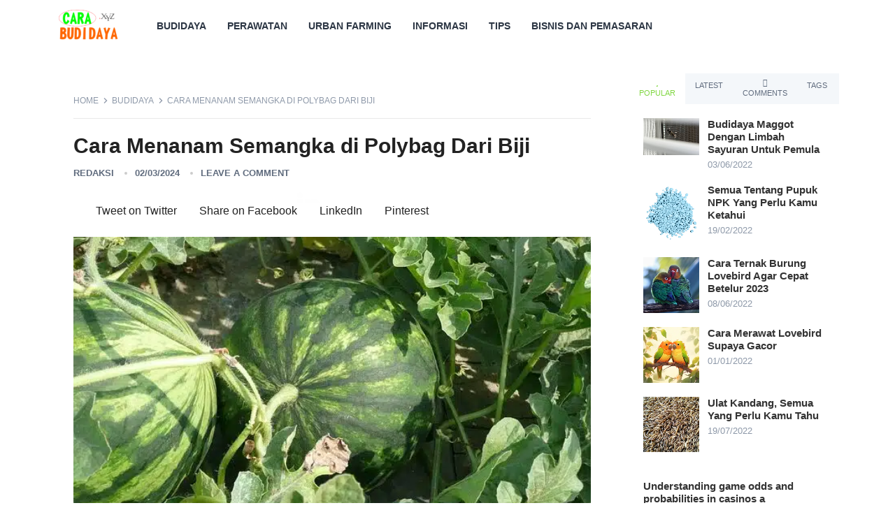

--- FILE ---
content_type: text/html; charset=UTF-8
request_url: https://carabudidaya.xyz/cara-menanam-semangka-di-polybag-dari-biji/
body_size: 46109
content:
<!DOCTYPE html><html lang="id"><head><script data-no-optimize="1">var litespeed_docref=sessionStorage.getItem("litespeed_docref");litespeed_docref&&(Object.defineProperty(document,"referrer",{get:function(){return litespeed_docref}}),sessionStorage.removeItem("litespeed_docref"));</script> <meta charset="UTF-8"><meta name="viewport" content="width=device-width, initial-scale=1"><meta http-equiv="X-UA-Compatible" content="IE=edge"><meta name="HandheldFriendly" content="true"><link rel="profile" href="https://gmpg.org/xfn/11"><link rel="icon" type="image/png" href="https://carabudidaya.xyz/wp-content/uploads/2022/01/cropped-Pavicon.png" /><meta name='robots' content='index, follow, max-image-preview:large, max-snippet:-1, max-video-preview:-1' /><meta property="og:title" content="Cara Menanam Semangka di Polybag Dari Biji"/><meta property="og:description" content="Semangka adalah buah mempunyai rasa yang manis dan menyegarkan, apalagi kalau saat musim panas tiba. Bagi sobat budidaya yang memiliki lahan terbatas, jangan kh"/><meta property="og:image:alt" content="Cara menanam semangka dari biji di polybag bagi pemula agar buahnya besar"/><meta property="og:image" content="https://carabudidaya.xyz/wp-content/uploads/2024/03/watermelon-1808136_640.jpg"/><meta property="og:image:width" content="640" /><meta property="og:image:height" content="480" /><meta property="og:image:type" content="image/jpeg" /><meta property="og:type" content="article"/><meta property="og:article:published_time" content="2024-03-02 19:00:00"/><meta property="og:article:modified_time" content="2024-03-02 15:30:51"/><meta property="og:article:tag" content="Semangka"/><meta property="og:article:tag" content="Tanaman"/><meta property="og:article:tag" content="Tanaman Buah"/><meta name="twitter:card" content="summary"><meta name="twitter:title" content="Cara Menanam Semangka di Polybag Dari Biji"/><meta name="twitter:description" content="Semangka adalah buah mempunyai rasa yang manis dan menyegarkan, apalagi kalau saat musim panas tiba. Bagi sobat budidaya yang memiliki lahan terbatas, jangan kh"/><meta name="twitter:image" content="https://carabudidaya.xyz/wp-content/uploads/2024/03/watermelon-1808136_640.jpg"/><meta name="twitter:image:alt" content="Cara menanam semangka dari biji di polybag bagi pemula agar buahnya besar"/><meta name="author" content="Redaksi"/><title>Cara Menanam Semangka di Polybag Dari Biji</title><meta name="description" content="Mengupas tuntas langkah demi langkah cara menanam semangka dari biji di polybag bagi pemula agar buahnya besar. TERLENGKAP!!" /><link rel="canonical" href="https://carabudidaya.xyz/cara-menanam-semangka-di-polybag-dari-biji/" /><meta property="og:url" content="https://carabudidaya.xyz/cara-menanam-semangka-di-polybag-dari-biji/" /><meta property="og:site_name" content="Cara Budidaya" /><meta property="article:published_time" content="2024-03-02T12:00:00+00:00" /><meta property="og:image" content="https://carabudidaya.xyz/wp-content/uploads/2024/03/watermelon-1808136_640.jpg" /><meta property="og:image:width" content="640" /><meta property="og:image:height" content="480" /><meta property="og:image:type" content="image/jpeg" /><meta name="author" content="Redaksi" /><meta name="twitter:creator" content="@carabudidayaxyz" /><meta name="twitter:site" content="@carabudidayaxyz" /><meta name="twitter:label1" content="Ditulis oleh" /><meta name="twitter:data1" content="Redaksi" /><meta name="twitter:label2" content="Estimasi waktu membaca" /><meta name="twitter:data2" content="8 menit" /> <script type="application/ld+json" class="yoast-schema-graph">{"@context":"https://schema.org","@graph":[{"@type":"Article","@id":"https://carabudidaya.xyz/cara-menanam-semangka-di-polybag-dari-biji/#article","isPartOf":{"@id":"https://carabudidaya.xyz/cara-menanam-semangka-di-polybag-dari-biji/"},"author":{"name":"Redaksi","@id":"https://carabudidaya.xyz/#/schema/person/08e78cc685ac1330a461afa5add0a43b"},"headline":"Cara Menanam Semangka di Polybag Dari Biji","datePublished":"2024-03-02T12:00:00+00:00","mainEntityOfPage":{"@id":"https://carabudidaya.xyz/cara-menanam-semangka-di-polybag-dari-biji/"},"wordCount":1238,"commentCount":0,"publisher":{"@id":"https://carabudidaya.xyz/#organization"},"image":{"@id":"https://carabudidaya.xyz/cara-menanam-semangka-di-polybag-dari-biji/#primaryimage"},"thumbnailUrl":"https://carabudidaya.xyz/wp-content/uploads/2024/03/watermelon-1808136_640.jpg","keywords":["Semangka","Tanaman","Tanaman Buah"],"articleSection":["Budidaya","Tanaman","Tanaman Buah"],"inLanguage":"id","potentialAction":[{"@type":"CommentAction","name":"Comment","target":["https://carabudidaya.xyz/cara-menanam-semangka-di-polybag-dari-biji/#respond"]}],"copyrightYear":"2024","copyrightHolder":{"@id":"https://carabudidaya.xyz/#organization"}},{"@type":"WebPage","@id":"https://carabudidaya.xyz/cara-menanam-semangka-di-polybag-dari-biji/","url":"https://carabudidaya.xyz/cara-menanam-semangka-di-polybag-dari-biji/","name":"Cara Menanam Semangka di Polybag Dari Biji","isPartOf":{"@id":"https://carabudidaya.xyz/#website"},"primaryImageOfPage":{"@id":"https://carabudidaya.xyz/cara-menanam-semangka-di-polybag-dari-biji/#primaryimage"},"image":{"@id":"https://carabudidaya.xyz/cara-menanam-semangka-di-polybag-dari-biji/#primaryimage"},"thumbnailUrl":"https://carabudidaya.xyz/wp-content/uploads/2024/03/watermelon-1808136_640.jpg","datePublished":"2024-03-02T12:00:00+00:00","description":"Mengupas tuntas langkah demi langkah cara menanam semangka dari biji di polybag bagi pemula agar buahnya besar. TERLENGKAP!!","breadcrumb":{"@id":"https://carabudidaya.xyz/cara-menanam-semangka-di-polybag-dari-biji/#breadcrumb"},"inLanguage":"id","potentialAction":[{"@type":"ReadAction","target":["https://carabudidaya.xyz/cara-menanam-semangka-di-polybag-dari-biji/"]}]},{"@type":"ImageObject","inLanguage":"id","@id":"https://carabudidaya.xyz/cara-menanam-semangka-di-polybag-dari-biji/#primaryimage","url":"https://carabudidaya.xyz/wp-content/uploads/2024/03/watermelon-1808136_640.jpg","contentUrl":"https://carabudidaya.xyz/wp-content/uploads/2024/03/watermelon-1808136_640.jpg","width":640,"height":480,"caption":"Cara menanam semangka dari biji di polybag bagi pemula agar buahnya besar"},{"@type":"BreadcrumbList","@id":"https://carabudidaya.xyz/cara-menanam-semangka-di-polybag-dari-biji/#breadcrumb","itemListElement":[{"@type":"ListItem","position":1,"name":"Beranda","item":"https://carabudidaya.xyz/"},{"@type":"ListItem","position":2,"name":"Budidaya","item":"https://carabudidaya.xyz/category/budidaya/"},{"@type":"ListItem","position":3,"name":"Cara Menanam Semangka di Polybag Dari Biji"}]},{"@type":"WebSite","@id":"https://carabudidaya.xyz/#website","url":"https://carabudidaya.xyz/","name":"Cara Budidaya","description":"Media Informasi Cara Budidaya, Perawatan Hewan Peliharaan dan Tanaman No. 1 di Indonesia","publisher":{"@id":"https://carabudidaya.xyz/#organization"},"potentialAction":[{"@type":"SearchAction","target":{"@type":"EntryPoint","urlTemplate":"https://carabudidaya.xyz/?s={search_term_string}"},"query-input":{"@type":"PropertyValueSpecification","valueRequired":true,"valueName":"search_term_string"}}],"inLanguage":"id"},{"@type":"Organization","@id":"https://carabudidaya.xyz/#organization","name":"Cara Budidaya","url":"https://carabudidaya.xyz/","logo":{"@type":"ImageObject","inLanguage":"id","@id":"https://carabudidaya.xyz/#/schema/logo/image/","url":"https://carabudidaya.xyz/wp-content/uploads/2022/01/cropped-cropped-Pavicon.png","contentUrl":"https://carabudidaya.xyz/wp-content/uploads/2022/01/cropped-cropped-Pavicon.png","width":410,"height":286,"caption":"Cara Budidaya"},"image":{"@id":"https://carabudidaya.xyz/#/schema/logo/image/"},"sameAs":["https://x.com/carabudidayaxyz","https://carabudidayaxyz.tumblr.com/","https://id.pinterest.com/carabudidayaxyz/_created/","https://www.linkedin.com/in/prima-yudha-402a25228/","https://medium.com/@carabudidayaofficial","https://vk.com/carabudidaya"],"publishingPrinciples":"https://carabudidaya.xyz/tentang-kami/","ownershipFundingInfo":"https://carabudidaya.xyz/tentang-kami/","actionableFeedbackPolicy":"https://carabudidaya.xyz/kebijakan-privasi/","correctionsPolicy":"https://carabudidaya.xyz/kebijakan-privasi/","diversityPolicy":"https://carabudidaya.xyz/disclaimer/"},{"@type":"Person","@id":"https://carabudidaya.xyz/#/schema/person/08e78cc685ac1330a461afa5add0a43b","name":"Redaksi","image":{"@type":"ImageObject","inLanguage":"id","@id":"https://carabudidaya.xyz/#/schema/person/image/","url":"https://carabudidaya.xyz/wp-content/litespeed/avatar/f32f84b785c0b98ac99a5c7b3c554585.jpg?ver=1769353768","contentUrl":"https://carabudidaya.xyz/wp-content/litespeed/avatar/f32f84b785c0b98ac99a5c7b3c554585.jpg?ver=1769353768","caption":"Redaksi"},"sameAs":["https://carabudidaya.xyz"]}]}</script> <link rel='dns-prefetch' href='//www.google.com' /><link rel='dns-prefetch' href='//www.googletagmanager.com' /><link rel='dns-prefetch' href='//fonts.googleapis.com' /><link rel="alternate" type="application/rss+xml" title="Cara Budidaya &raquo; Feed" href="https://carabudidaya.xyz/feed/" /><style id='wp-img-auto-sizes-contain-inline-css' type='text/css'>img:is([sizes=auto i],[sizes^="auto," i]){contain-intrinsic-size:3000px 1500px}
/*# sourceURL=wp-img-auto-sizes-contain-inline-css */</style><style id="litespeed-ccss">ol,ul{box-sizing:border-box}.entry-content{counter-reset:footnotes}:root{--wp--preset--font-size--normal:16px;--wp--preset--font-size--huge:42px}body{--wp--preset--color--black:#000;--wp--preset--color--cyan-bluish-gray:#abb8c3;--wp--preset--color--white:#fff;--wp--preset--color--pale-pink:#f78da7;--wp--preset--color--vivid-red:#cf2e2e;--wp--preset--color--luminous-vivid-orange:#ff6900;--wp--preset--color--luminous-vivid-amber:#fcb900;--wp--preset--color--light-green-cyan:#7bdcb5;--wp--preset--color--vivid-green-cyan:#00d084;--wp--preset--color--pale-cyan-blue:#8ed1fc;--wp--preset--color--vivid-cyan-blue:#0693e3;--wp--preset--color--vivid-purple:#9b51e0;--wp--preset--gradient--vivid-cyan-blue-to-vivid-purple:linear-gradient(135deg,rgba(6,147,227,1) 0%,#9b51e0 100%);--wp--preset--gradient--light-green-cyan-to-vivid-green-cyan:linear-gradient(135deg,#7adcb4 0%,#00d082 100%);--wp--preset--gradient--luminous-vivid-amber-to-luminous-vivid-orange:linear-gradient(135deg,rgba(252,185,0,1) 0%,rgba(255,105,0,1) 100%);--wp--preset--gradient--luminous-vivid-orange-to-vivid-red:linear-gradient(135deg,rgba(255,105,0,1) 0%,#cf2e2e 100%);--wp--preset--gradient--very-light-gray-to-cyan-bluish-gray:linear-gradient(135deg,#eee 0%,#a9b8c3 100%);--wp--preset--gradient--cool-to-warm-spectrum:linear-gradient(135deg,#4aeadc 0%,#9778d1 20%,#cf2aba 40%,#ee2c82 60%,#fb6962 80%,#fef84c 100%);--wp--preset--gradient--blush-light-purple:linear-gradient(135deg,#ffceec 0%,#9896f0 100%);--wp--preset--gradient--blush-bordeaux:linear-gradient(135deg,#fecda5 0%,#fe2d2d 50%,#6b003e 100%);--wp--preset--gradient--luminous-dusk:linear-gradient(135deg,#ffcb70 0%,#c751c0 50%,#4158d0 100%);--wp--preset--gradient--pale-ocean:linear-gradient(135deg,#fff5cb 0%,#b6e3d4 50%,#33a7b5 100%);--wp--preset--gradient--electric-grass:linear-gradient(135deg,#caf880 0%,#71ce7e 100%);--wp--preset--gradient--midnight:linear-gradient(135deg,#020381 0%,#2874fc 100%);--wp--preset--font-size--small:13px;--wp--preset--font-size--medium:20px;--wp--preset--font-size--large:36px;--wp--preset--font-size--x-large:42px;--wp--preset--spacing--20:.44rem;--wp--preset--spacing--30:.67rem;--wp--preset--spacing--40:1rem;--wp--preset--spacing--50:1.5rem;--wp--preset--spacing--60:2.25rem;--wp--preset--spacing--70:3.38rem;--wp--preset--spacing--80:5.06rem;--wp--preset--shadow--natural:6px 6px 9px rgba(0,0,0,.2);--wp--preset--shadow--deep:12px 12px 50px rgba(0,0,0,.4);--wp--preset--shadow--sharp:6px 6px 0px rgba(0,0,0,.2);--wp--preset--shadow--outlined:6px 6px 0px -3px rgba(255,255,255,1),6px 6px rgba(0,0,0,1);--wp--preset--shadow--crisp:6px 6px 0px rgba(0,0,0,1)}#wpdcom *{box-sizing:border-box;line-height:initial}#wpdcom i{margin:0}#comments #wpdcom span,#wpdcom span{display:inline;letter-spacing:inherit;text-transform:none;font-size:1em}#wpdcom form{margin:0;padding:0;border:none;background:0 0}#wpdcom input:required{box-shadow:0px 0px 1px #555}#wpdcom .avatar{padding:0;margin:0 auto;float:none;display:inline;height:auto;border:none;border-radius:0;box-shadow:none}#wpdcom .wpdiscuz-hidden{display:none}#wpdcom .wpd-clear,#wpdcom .clearfix{clear:both}#wpdcom .wpdlb{clip:rect(1px,1px,1px,1px);clip-path:inset(50%);height:1px;width:1px;margin:-1px;overflow:hidden;padding:0;position:absolute}[wpd-tooltip]{position:relative}[wpd-tooltip]:before{content:"";position:absolute;top:-8px;left:50%;transform:translateX(-50%);border-width:7px 7px 0;border-style:solid;border-color:#555 transparent transparent;z-index:100;opacity:0}[wpd-tooltip]:after{content:attr(wpd-tooltip);position:absolute;left:50%;top:-8px;transform:translateX(-50%) translateY(-100%);background:#555;text-align:center;color:#fff;padding:8px 10px;font-size:11px;line-height:1.5;min-width:6vw;border-width:0;border-radius:4px;z-index:99;opacity:0;text-transform:none}.wpd-social-login [wpd-tooltip]:after{top:-24px}.wpd-social-login [wpd-tooltip]:before{top:-24px}#wpd-post-rating .wpd-rating-wrap .wpd-rating-value span{color:#666;display:block!important}#wpd-post-rating .wpd-rating-wrap .wpd-rating-value .wpdrc{font-size:18px!important;line-height:16px!important;display:none!important;padding-top:17px!important}#wpd-post-rating .wpd-rating-wrap .wpd-rating-value .wpdrt{font-size:10px!important;line-height:16px!important;display:none!important;padding-top:0!important;font-style:normal;font-family:Arial,sans-serif}#wpd-post-rating .wpd-rating-wrap .wpd-rate-starts{display:none;margin-top:7px;flex-wrap:nowrap;flex-direction:row;justify-content:center}#wpd-post-rating .wpd-rating-wrap .wpd-rate-starts svg{width:26px;height:26px;display:block;margin-right:-3px}#wpdcom .wpd-social-login{text-align:right}#wpdcom .wpd-social-login .wpd-connect-with{line-height:20px;font-size:14px!important;margin:0 9px;vertical-align:baseline;color:#666}#wpdcom .wpd-social-login i{opacity:.8;font-size:12px;color:#fff;text-align:center;line-height:22px;width:22px;height:22px;border-radius:50%;display:inline-block;margin:0 2px}#wpdcom .wpd-social-login i.wpd-disqus{font-style:normal;font-weight:700;font-family:Verdana,Arial,sans-serif;font-size:13px;line-height:23px}#wpdcom .wpd-social-login .wpdsn-gg i{background-color:#d54c3f}#wpdcom .wpd-social-login .wpdsn-ds i{background-color:#2196f3}#wpdcom .wpdiscuz-social-login-spinner{display:none}#wpdcom .wpd-social-login-agreement{width:100%;margin-top:15px;margin-bottom:0;font-size:12px;padding:20px 30px 10px;background-color:#f8f8f8;border:1px dotted #ddd;clear:both;line-height:normal}#wpdcom .wpd-social-login-agreement .wpd-agreement-title{font-weight:700;margin-bottom:5px;font-size:15px}#wpdcom .wpd-social-login-agreement .wpd-agreement-button{text-transform:uppercase;padding:3px 20px;margin:5px 0 0 15px;font-size:12px;line-height:20px;color:#00b38f;display:inline-block}#wpdcom .wpd-social-login-agreement .wpd-agreement-button.wpd-agreement-button-agree{border:1px dotted #00b38f;color:#00b38f}#wpdcom .wpd-social-login-agreement .wpd-agreement-button.wpd-agreement-button-disagree{border:1px dotted #ff312f;color:#ff312f}#wpdcom .wpd-social-login-agreement .wpd-agreement-buttons{margin-top:4px}#wpdcom .wpd-social-login-agreement .wpd-agreement-buttons-right{float:right}#wpdcom .wpd-secondary-forms-social-content .wpd-social-login-agreement{padding:20px}#wpdcom .wpdiscuz-subscribe-bar{width:100%;box-sizing:border-box;padding:15px 0 5px;margin-bottom:0}#wpdcom .wpdiscuz-subscribe-bar form{display:flex;flex-wrap:wrap;justify-content:flex-start;flex-direction:row;align-items:center;margin-bottom:10px}#wpdcom .wpdiscuz-subscribe-form-intro{font-size:14px;display:block;padding:3px 10px 3px 1px;line-height:20px;box-sizing:border-box;white-space:nowrap}#wpdcom .wpdiscuz-subscribe-form-option{flex-grow:1;font-size:13px;display:block;padding-right:5px;box-sizing:border-box}#wpdcom .wpdiscuz-subscribe-form-email{font-size:14px;display:block;padding:0 5px 0 0;box-sizing:border-box;width:30%}#wpdcom .wpdiscuz-subscribe-form-button{font-size:14px;display:block;box-sizing:border-box}#wpdcom .wpdiscuz-subscribe-form-email input[type=email]{font-size:13px!important;padding:3px!important;width:100%!important;height:auto!important;line-height:20px!important;box-sizing:border-box!important;clear:both;float:none;margin:0}#wpdcom .wpdiscuz-subscribe-form-button input[type=submit]{font-size:16px!important;min-height:29px!important;height:29px!important;padding:1px 3px 5px 3px!important;min-width:40px;line-height:14px!important;box-sizing:border-box!important;border:1px solid #ddd;clear:both;float:none;margin:0}#wpdcom .wpdiscuz-subscribe-bar #wpdiscuz_subscription_button{box-shadow:none;font-weight:700;letter-spacing:0}#wpdcom .wpd-form .wpdiscuz-textarea-wrap{display:flex;flex-wrap:nowrap;flex-direction:row;justify-content:space-between;padding:20px 0;align-items:center}#wpdcom .wpd-form .wpd-textarea-wrap{position:relative}#wpdcom .wpd-form .wpd-avatar{margin-right:15px;border-radius:100%;text-align:left;flex-shrink:0;align-self:flex-start}#wpdcom .wpd-form .wpd-avatar img,#wpdcom .wpd-form .wpd-avatar img.avatar{width:56px;height:56px;max-width:56px;border-radius:100%;border:1px solid #ccc;padding:2px;background-color:#fff;vertical-align:middle;text-align:center}#wpdcom .wpd-form .wpdiscuz-textarea-wrap textarea{height:54px;border-radius:5px;border:1px solid #ccc;width:100%;padding:10px 15px;font-size:14px;box-shadow:inset 1px 1px 8px rgba(0,0,0,.1);font-family:inherit;outline:none;resize:none}#wpdcom .wpd-form .wpdiscuz-textarea-wrap textarea::-moz-placeholder{line-height:28px;color:#666;font-size:16px}#wpdcom .wpd-form .wpdiscuz-textarea-wrap textarea::-webkit-input-placeholder{line-height:28px;color:#666;font-size:16px}#wpdcom .wpd-form .wpdiscuz-textarea-wrap textarea:-ms-input-placeholder{line-height:28px;color:#666;font-size:16px}#wpdcom .wpd-form.wpd-secondary-form-wrapper{margin-bottom:25px}#wpdcom .wpd-form.wpd-secondary-form-wrapper .wpdiscuz-textarea-wrap{padding-top:10px}#wpdcom .wpd-form .wpdiscuz-textarea-wrap{padding-bottom:10px}#wpdcom .wpd-form .wpdiscuz-textarea-wrap.wpd-txt{flex-wrap:wrap}#wpdcom .wpd-form .wpdiscuz-textarea-wrap.wpd-txt .wpd-avatar{flex-basis:69px;margin-right:0}#wpdcom .wpd-form .wpdiscuz-textarea-wrap.wpd-txt .wpd-textarea-wrap{flex-basis:calc(100% - 70px)}#wpdcom .wpd-form .wpdiscuz-textarea-wrap.wpd-txt .wpd-textarea-wrap textarea{width:100%}#wpdcom .wpd-form .wpdiscuz-textarea-wrap .wpd-editor-buttons-right{float:right}#wpdcom .wpd-form .wpdiscuz-textarea-wrap.wpd-txt .wpd-editor-buttons-right{display:flex;align-items:center;margin-left:auto}#wpdcom input[type=submit]{margin:inherit}#wpdcom .wpd-prim-button{border:none;font-family:"Arial Hebrew",Arial,sans-serif;font-size:14px;line-height:24px;padding:4px 20px;letter-spacing:1px;box-shadow:1px 1px 3px -1px #bbb;border-radius:3px;max-width:none;max-width:none}#wpdcom .wc-field-submit input[type=submit]{margin-left:2%}#wpdcom .wpd_label,#wpdcom .wpd_label{margin:1px 0 5px;padding:0;display:inline-block}#wpdcom .wpd_label,#wpdcom .wpd_label span{display:inline-block}#wpdcom .wpd_label input[type=checkbox].wpd_label__checkbox{display:none}#wpdcom .wpd_label__checkbox{display:none}#wpdcom .wpd_label__check{display:inline-block;border:0;border-radius:0;vertical-align:middle;text-align:center;margin:0 3px 0 0}#wpdcom .wpd_label__check i.wpdicon{font-size:15px;line-height:20px;padding:4px 5px;width:32px;margin:0}#wpdcom .wpd_label__check i.wpdicon-on{display:none}#wpdcom .wpd_label__check i.wpdicon-off{display:inline-block;color:#aaa;border:1px solid #ddd}#wpdcom .wpd-editor-char-counter{font-size:9px;padding:3px 5px 2px;position:absolute;right:0;z-index:10;color:#888}#wpdcom.wpdiscuz_unauth .wc-field-submit{padding-top:15px}#wpdcom .wpd-form-foot{margin-left:70px}#wpdcom .wpd-form-row .wpdiscuz-item{clear:both}#wpdcom .wpd-form-row .wpd-form-col-left{width:49%;float:left;margin:0;text-align:left;padding:0}#wpdcom .wpd-form-row .wpd-form-col-right{width:49%;float:right;margin:0;text-align:right;padding:0}#wpdcom .wpd-form-row .wpd-form-col-left .wpdiscuz-item{text-align:left}#wpdcom .wpd-form-row .wpdiscuz-item{width:100%;vertical-align:baseline;padding:1px 0 7px;position:relative}#wpdcom .wpd-form-row .wpd-field{width:100%;line-height:20px;color:#777;display:inline-block;float:none;clear:both;margin:0;box-sizing:border-box;padding-top:2%;padding-bottom:2%;font-size:14px;border-radius:3px;vertical-align:baseline}#wpdcom .wpd-form-row .wpd-has-icon .wpd-field{padding-left:30px}#wpdcom .wpd-form-row .wpdiscuz-item .wpd-field-icon{display:inline-block;font-size:16px;line-height:16px;opacity:.3;padding:0;margin:0;position:absolute;top:9px;left:8px;width:20px;text-align:left}#wpdcom .wpd-form-row .wpdiscuz-item input[type=text],#wpdcom .wpd-form-row .wpdiscuz-item input[type=email]{height:32px}.wpdiscuz_select{border-radius:0;border:1px solid lightgray!important;box-shadow:none!important;height:28px!important;padding:3px 22px 3px 8px!important;font-size:13px!important;-moz-appearance:none!important;-webkit-appearance:none!important;outline:0 none!important;text-indent:.01px;text-overflow:""!important;width:100%!important;box-sizing:border-box!important;line-height:20px!important;clear:both;float:none!important;margin:0!important}#wpdcom .wc-field-submit{text-align:right;padding:1px 2px 0 0;display:flex;flex-wrap:wrap;justify-content:flex-end;align-items:flex-start}#wpdcom .wpd-form-col-left div:last-of-type,#wpdcom .wpd-form-col-right div:last-of-type{border-bottom:none}#wpdcom.wpd-layout-3 .wpd-form .wpd-form-foot{margin-left:84px}#wpdcom.wpd-layout-3 .wpd-form .wpd-avatar{width:67px}#wpdcom.wpd-layout-3 .wpd-form .wpdiscuz-textarea-wrap textarea{height:60px;padding:14px 15px}#wpdcom.wpd-layout-3 .wpd-form .wpd-avatar img,#wpdcom.wpd-layout-3 .wpd-form .wpd-avatar img.avatar{width:64px;height:64px;max-width:64px;border-radius:100%;padding:3px}#wpdcom .wpdiscuz-sort-buttons{display:none;position:absolute;flex-direction:column;background-color:#fff;border:1px solid #ccc;padding:5px;border-radius:3px;width:100%;left:0;top:32px;z-index:9}#wpdcom .wpdiscuz-sort-buttons .wpdiscuz-sort-button{padding:5px 0}#wpdiscuz-comment-message{position:fixed;top:38px;right:5px;width:400px;z-index:99999;font-size:14px;line-height:20px}#wpd-editor-source-code-wrapper-bg{display:none;position:fixed;top:0;left:0;background-color:rgba(0,0,0,.6);width:100%;z-index:9999999;height:100%}#wpd-editor-source-code-wrapper{display:none;width:50%;height:350px;position:fixed;top:50%;left:50%;transform:translate(-50%,-50%);background-color:#fff;z-index:99999991;justify-content:center;align-items:center;padding:5px;border-radius:5px;text-align:right}#wpd-editor-source-code{height:300px;width:100%;resize:none}#wpd-insert-source-code{padding:3px 40px;margin-top:5px}#wpdiscuz-loading-bar{position:fixed;top:6px;right:12px;width:32px;height:25px;border:0;background-image:url('/wp-content/plugins/wpdiscuz/assets/img/loading.gif');z-index:999999;display:none}#wpdcom .wpd-comment-info-bar{display:none;padding:10px;margin:20px auto 0 auto;flex-direction:row;justify-content:space-between;font-size:14px}#wpdcom .wpd-current-view{padding:3px;color:#555}#wpdcom .wpd-comment-info-bar .wpd-current-view i{margin-right:6px;font-size:18px}#wpdcom .wpd-filter-view-all{color:#fff;background:#999;padding:5px 20px;font-size:13px;border-radius:3px}#wpdcom .wpd-avatar img{border-color:#999}@media screen and (max-width:600px){#wpdcom .wpd-social-login .wpd-connect-with{display:none!important}#wpdcom .wpd-form .wpd-avatar{display:none}#wpdcom .wpd-form.wpd-form-wrapper{padding-right:5px}#wpdcom .wpd-form .wpdiscuz-textarea-wrap.wpd-txt textarea{flex-basis:100%;width:100%}#wpdcom .wpdiscuz_select{font-size:16px!important}#wpdcom .wpdiscuz-subscribe-form-email{font-size:16px;display:block;padding:10px 0 0;width:98%;margin:0 auto}#wpdcom .wpdiscuz-subscribe-form-email input[type=email]{font-size:16px!important}#wpdcom .wpd-form .wpd-form-foot,#wpdcom.wpd-layout-3 .wpd-form .wpd-form-foot{margin-left:0}#wpdcom .wpd-form-row .wpd-form-col-left,#wpdcom .wpd-form-row .wpd-form-col-right{width:100%;float:none}#wpdcom .wpd-form-row .wpdiscuz-item input[type=text],#wpdcom .wpd-form-row .wpdiscuz-item input[type=email],#wpdcom textarea,#wpdcom select,#wpdcom .wpd-form-row .wpd-field{font-size:16px!important;height:auto}#wpdcom .wpd-form .wpdiscuz-textarea-wrap.wpd-txt .wpd-textarea-wrap{flex-basis:100%;width:100%}#wpdiscuz-comment-message{width:97%}#wpdcom .wpdiscuz-subscribe-form-button{width:99%;margin-top:8px}#wpdcom .wpdiscuz-subscribe-bar #wpdiscuz_subscription_button{width:100%;min-height:20px!important;height:26px!important}#wpdcom.wpd-layout-3 .wpd-form .wpd-avatar img,#wpdcom.wpd-layout-3 .wpd-form .wpd-avatar img.avatar{width:40px;height:40px;max-width:none;padding:2px}}#wpdcom .wpd-form-row .wpdiscuz-item input[type=text],#wpdcom .wpd-form-row .wpdiscuz-item input[type=email],#wpdcom textarea,#wpdcom select{border:1px solid #ddd;color:#777}#wpdcom .wpd-comment-info-bar{border:1px dashed #33c3a6;background:#e6f8f4}#wpdcom .wpd-comment-info-bar .wpd-current-view i{color:#00b38f}#wpd-post-rating .wpd-rating-wrap .wpd-rate-starts svg .wpd-star{fill:#ddd}#wpdcom .wpd-prim-button{background-color:#07b290;color:#fff}#wpdcom .wpd_label__check i.wpdicon-on{color:#07b290;border:1px solid #83d9c8}.fa,.fab,.fas{-moz-osx-font-smoothing:grayscale;-webkit-font-smoothing:antialiased;display:inline-block;font-style:normal;font-variant:normal;text-rendering:auto;line-height:1}.fa-pulse{-webkit-animation:fa-spin 1s steps(8) infinite;animation:fa-spin 1s steps(8) infinite}@-webkit-keyframes fa-spin{0%{-webkit-transform:rotate(0deg);transform:rotate(0deg)}to{-webkit-transform:rotate(1turn);transform:rotate(1turn)}}@keyframes fa-spin{0%{-webkit-transform:rotate(0deg);transform:rotate(0deg)}to{-webkit-transform:rotate(1turn);transform:rotate(1turn)}}.fa-star:before{content:"\f005"}.fa-user:before{content:"\f007"}.fa-comments:before{content:"\f086"}.fa-link:before{content:"\f0c1"}.fa-bell:before{content:"\f0f3"}.fa-quote-left:before{content:"\f10d"}.fa-google:before{content:"\f1a0"}.fa-bell-slash:before{content:"\f1f6"}.fa-at:before{content:"\f1fa"}.fa-spinner:before{content:"\f110"}.fab{font-family:"Font Awesome 5 Brands"}.fab{font-weight:400}.fa,.fas{font-family:"Font Awesome 5 Free"}.fa,.fas{font-weight:900}.lity-hide{display:none}.wpd-clear{clear:both}html{-webkit-text-size-adjust:100%}*,*:before,*:after{box-sizing:border-box}html,body,div,span,h1,h3,p,img,ins,i,ol,ul,li,form,label,article,aside,header,nav{margin:0;padding:0;border:0;outline:0;font-size:100%;vertical-align:baseline;background:0 0;word-wrap:break-word}body{line-height:1}article,aside,header,nav,main{display:block}nav ul{list-style:none}a{margin:0;padding:0;font-size:100%;vertical-align:baseline;background:0 0}ins{color:#333;text-decoration:none}input,select{vertical-align:middle}img{height:auto;max-width:100%}img[class*=attachment-]{height:auto}h1,h3{color:#222;font-weight:700}input,textarea,select{-webkit-appearance:none;-moz-box-sizing:border-box;-webkit-box-sizing:border-box;box-sizing:border-box}input,input[type=text],input[type=email],input[type=search],textarea{font-size:15px;font-weight:400;background-color:#fff;border:1px solid #ddd;outline:none;color:#333}textarea{padding:10px 15px}input[type=text],input[type=email],input[type=search]{height:40px;line-height:40px;padding:0 15px}button,input[type=submit]{border:none;color:#fff;padding:0 15px;white-space:nowrap;vertical-align:middle;font-size:14px;font-weight:700;height:40px;line-height:40px;text-transform:uppercase;-webkit-appearance:none;-webkit-backface-visibility:hidden}.clear:before,.clear:after{content:"";display:table}.clear:after{clear:both}.clear{clear:both}body{background:#eceff1;color:#414141;font-style:normal;font-size:16px;font-weight:400;line-height:1.6em}a{color:#222;text-decoration:none}a:visited{color:#222}.container{margin:0 auto;width:1120px}#masthead .container{position:relative}.site-header{background-color:#fff;width:100%;height:75px;line-height:1}.site-header .search-icon{display:block;position:absolute;top:27px;right:0}.site-header .search-icon span{color:#222;font-size:22px;font-weight:700;vertical-align:middle}.site-header .search-icon .genericon-close{display:none}.search-input{background:#fff;border:1px solid #ddd;outline:none;height:38px;line-height:38px;color:#333;text-indent:5px}.search-submit{border-left:none;color:#8e99a9;font-size:15px;font-weight:600;height:38px;line-height:1;outline:none;text-align:center;vertical-align:middle}.header-search{display:none;background-color:#fff;border-top:3px solid;line-height:1;width:300px;height:60px;position:absolute;top:75px;right:0;z-index:2;box-shadow:rgba(190,190,190,.45882) 0px 1px 5px;-webkit-box-shadow:rgba(190,190,190,.45882) 0px 1px 5px}.header-search:after{color:#8e99a9;font-family:'Genericons';font-size:22px;content:'\f400';position:absolute;top:19px;left:24px}.header-search .search-input{background:#f5f5f5;border:none;color:#222;font-size:16px;height:32px;padding-left:38px;position:absolute;top:13px;left:13px}.header-search .search-submit{border:none;box-shadow:none;color:#fff;font-size:14px;height:32px;position:absolute;top:13px;right:13px;padding:0 10px;text-transform:uppercase}.site-branding{float:left;text-align:left}.site-branding #logo{height:75px}.site-branding .helper{display:inline-block;height:100%;vertical-align:middle}.site-branding img{max-height:75px;vertical-align:middle}.sf-menu *{margin:0;padding:0;list-style:none}.sf-menu{margin:0;padding:0;list-style:none}.sf-menu li{position:relative}.sf-menu ul{position:absolute;display:none;top:100%;left:0;z-index:99}.sf-menu ul ul{top:1px;left:225px}.sf-menu>li{float:left}.sf-menu a{display:block;position:relative}.sf-menu{float:left}.sf-menu ul{background-color:#fff;width:240px;padding:0 15px;box-shadow:rgba(190,190,190,.45882) 0px 1px 5px;-webkit-box-shadow:rgba(190,190,190,.45882) 0px 1px 5px}.sf-menu a{text-decoration:none;zoom:1}.sf-menu li{white-space:nowrap;line-height:75px}.sf-menu li a{color:#2c3644;font-size:14px;font-weight:700;padding:0 15px;text-transform:uppercase}.sf-menu li a:before{border-bottom:3px solid;display:block;content:'';width:100%;position:absolute;bottom:0;left:0;transform:scaleX(0)}.sf-menu li li{height:auto;line-height:1.5;border-bottom:1px solid #f0f0f0}.sf-menu li li:last-child{border-bottom:none}.sf-menu li li a{background:0 0!important;color:#222;font-size:14px;padding:12px 0}.sf-menu li li a:before{content:none}.sf-menu li li ul{margin-top:-1px}#primary-menu{margin-left:25px}.site-content{padding:30px 0}#primary{float:left;width:790px}.site-main{background-color:#fff;padding:25px}.thumbnail-wrap{position:relative}.breadcrumbs{background-color:#fff;border-bottom:1px solid #e9e9e9;padding-bottom:12px;position:relative;margin-bottom:20px}.breadcrumbs .breadcrumbs-nav{color:#8e99a9;font-size:12px;text-transform:uppercase}.breadcrumbs .breadcrumbs-nav a{background:url("/wp-content/themes/revenueplus/assets/img/arrow-right.png") no-repeat right center;background-size:8px 8px;color:#8e99a9;padding-right:14px;margin-right:2px}.single #primary .entry-meta{font-size:13px;font-weight:700;position:relative;text-transform:uppercase;color:#606c7e}.single #primary .entry-meta a{color:#606c7e}.single #primary .entry-meta .entry-comment,.single #primary .entry-meta .entry-date{position:relative;margin-left:11px;padding-left:15px}.single #primary .entry-meta .entry-comment:before,.single #primary .entry-meta .entry-date:before{background-color:#ccc;border-radius:50%;color:#aaa;content:" ";display:inline-block;width:4px;height:4px;position:absolute;left:0;top:6px}.single #primary .entry-meta span:first-child{padding-left:0;margin-left:0}.single #primary .entry-meta span:first-child:before{content:none}.single .entry-header{margin-bottom:25px}.single .entry-header .entry-meta{margin-bottom:15px}.single h1.entry-title{font-size:30px;line-height:1.25;margin-bottom:8px}.entry-content .wp-post-image{margin-bottom:10px;width:100%}.entry-content h3{margin-bottom:25px;line-height:1.35}.entry-content h3{font-size:22px}.entry-content p{line-height:1.8;margin-bottom:25px}.entry-content ol{margin:0 0 25px}.entry-content ol ol{margin:8px 0 0 25px}.entry-content ol li{list-style:inside decimal;margin:0 0 10px}.entry-content ::-webkit-file-upload-button{-webkit-appearance:button;font:inherit}#primary p{line-height:1.8em}input[type=checkbox]{-webkit-appearance:checkbox;-moz-appearance:checkbox;-ms-appearance:checkbox;-o-appearance:checkbox;appearance:checkbox}.sidebar{float:right;width:300px}.sidebar .widget{background-color:#fff;margin-bottom:25px;padding:20px;line-height:1.4}.sidebar .widget ul>li{list-style:none;margin-bottom:15px;position:relative;padding-left:14px}.sidebar .widget ul>li a{color:#333}.sidebar .widget ul>li:before{border-radius:50%;content:" ";display:inline-block;width:4px;height:4px;position:absolute;left:0;top:8px}.sidebar .widget ul li:last-child{margin-bottom:0}.tabs ul.horizontal{list-style:none outside none;margin:0}.tabs li{display:inline-block}.tabs li:before{content:none}.sidebar .widget_tabs{background-color:transparent;border:none;padding:0}.sidebar .widget_tabs ul.horizontal{background-color:#f4f7fa}.sidebar .widget_tabs ul.horizontal:after{clear:both;content:" ";display:block}.sidebar .widget_tabs ul.horizontal li{float:left;margin-bottom:0;padding:8px 14px;text-align:center}.sidebar .widget_tabs ul.horizontal li:before{content:none}.sidebar .widget_tabs ul.horizontal li.active{background-color:#fff}.sidebar .widget_tabs ul.horizontal li:last-child{border-right:none}.sidebar .widget_tabs ul.horizontal li a{color:#606c7e;font-size:.7em;font-weight:400;display:block;text-transform:uppercase}.sidebar .widget_tabs ul.horizontal li a .fa{display:block;font-size:11px;margin-bottom:2px}.sidebar .widget_tabs .tab-content{background-color:#fff;padding:20px 0}.sidebar .widget_tabs .tab-content:after{clear:both;content:" ";display:block}.sidebar .widget_tabs .tab-content li{display:block;list-style:none;margin:0 0 20px;padding:0 20px}.sidebar .widget_tabs .tab-content li:before{content:none}.sidebar .widget_tabs .tab-content li:after{content:"";display:block;clear:both}.sidebar .widget_tabs .tab-content .thumbnail-wrap{float:left;width:80px;margin:0 12px 0 0}.sidebar .widget_tabs .tab-content .entry-wrap{line-height:1.2;display:table}.sidebar .widget_tabs .tab-content .entry-wrap h3{font-size:.95em}.sidebar .widget_tabs .tab-content .thumbnail-wrap{line-height:.5}.sidebar .widget_tabs .tab-content .entry-meta{margin-top:5px;color:#8e99a9;font-size:13px}#back-top{display:none;position:fixed;bottom:15px;right:15px}#back-top a span{color:#fff;font-size:18px;width:30px;height:30px;display:block;line-height:30px;text-align:center;text-decoration:none;vertical-align:middle}:root .header-search .search-input{line-height:30px;width:273px}#slick-mobile-menu{display:none}img{-webkit-backface-visibility:hidden}#slick-mobile-menu{width:100%}.single-top-ad{margin:0 0 20px}@media only screen and (min-width:960px) and (max-width:1119px){.container{width:940px}#primary{width:615px}.sf-menu li a{text-transform:none}#primary-menu{margin-left:15px}}@media only screen and (max-width:959px){#primary-nav{display:none}#slick-mobile-menu{display:block}.container{width:98%}.site-header{height:75px}.site-header .search-icon{right:1%}#primary{float:none;width:100%;margin-bottom:25px}#secondary{float:none;width:100%}}@media only screen and (max-width:767px){.site-content{padding:15px 0}.single .breadcrumbs .post-title{display:none}.single .breadcrumbs .post-category a{background:0 0}.single .entry-header{margin-bottom:20px}}@media only screen and (min-width:480px) and (max-width:767px){.site-main{padding:15px}}@media only screen and (max-width:479px){.site-content{padding:10px 0}.site-branding img{max-height:36px}.site-main{padding:10px}.single #primary .entry-comment{display:none}.single h1.entry-title{font-size:24px}}#ftwp-container.ftwp-wrap,#ftwp-container.ftwp-wrap a,#ftwp-container.ftwp-wrap a:link,#ftwp-container.ftwp-wrap a:visited,#ftwp-container.ftwp-wrap button,#ftwp-container.ftwp-wrap h3,#ftwp-container.ftwp-wrap header,#ftwp-container.ftwp-wrap li,#ftwp-container.ftwp-wrap li:after,#ftwp-container.ftwp-wrap li:before,#ftwp-container.ftwp-wrap nav,#ftwp-container.ftwp-wrap ol,#ftwp-container.ftwp-wrap span{margin:0;padding:0;line-height:inherit;font:inherit;color:inherit;background:0 0;box-shadow:none;text-shadow:none;text-decoration:none;text-align:inherit;border:0;outline:0;box-sizing:border-box;border-radius:0;clear:none}#ftwp-container.ftwp-wrap button{min-height:initial}#ftwp-container.ftwp-wrap li{list-style:none}#ftwp-container.ftwp-wrap header:before,#ftwp-container.ftwp-wrap li:after,#ftwp-container.ftwp-wrap li:before,#ftwp-container.ftwp-wrap nav:before{display:none}#ftwp-container.ftwp-wrap{font-family:inherit;font-size:12px}#ftwp-container.ftwp-wrap #ftwp-list .ftwp-anchor:before,#ftwp-container.ftwp-wrap .ftwp-icon-bullet,#ftwp-container.ftwp-wrap .ftwp-icon-collapse,#ftwp-container.ftwp-wrap .ftwp-icon-expand{display:inline-block;font-family:"ftwp-icon";font-style:normal;font-weight:400;-webkit-font-smoothing:antialiased;-moz-osx-font-smoothing:grayscale}#ftwp-container.ftwp-wrap .ftwp-icon-bullet:before{content:"\f0ca"}#ftwp-container #ftwp-list.ftwp-liststyle-circle .ftwp-anchor:before{content:"\f111"}#ftwp-container.ftwp-wrap .ftwp-icon-expand:before{content:"\e801"}#ftwp-container.ftwp-wrap .ftwp-icon-collapse:before{content:"\e800"}#ftwp-container.ftwp-wrap #ftwp-trigger{display:inline-block;width:50px;height:50px;background:rgba(238,238,238,.95);color:#333;font-size:30px;position:relative}#ftwp-container.ftwp-wrap #ftwp-trigger .ftwp-trigger-icon{position:absolute;top:50%;left:50%;-webkit-transform:translate(-50%,-50%);-ms-transform:translate(-50%,-50%);transform:translate(-50%,-50%)}#ftwp-container.ftwp-wrap #ftwp-contents{width:250px;max-width:100%;overflow:hidden;height:auto;max-height:100%}#ftwp-container.ftwp-wrap #ftwp-header{color:#333;background:rgba(238,238,238,.95);padding:10px;font-size:19.2px;line-height:1.5}#ftwp-container.ftwp-wrap #ftwp-header-control{float:left;margin-right:5px}#ftwp-container.ftwp-wrap #ftwp-header-title{font-weight:700;display:block;overflow:hidden;width:auto}#ftwp-container.ftwp-wrap #ftwp-header-minimize{float:right;margin-left:5px;width:25px;text-align:center;opacity:.5}#ftwp-container.ftwp-wrap #ftwp-header:after{content:"";display:table;clear:both}#ftwp-container.ftwp-wrap #ftwp-list{color:#333;font-size:12px;background:rgba(238,238,238,.95);line-height:1.2;overflow-y:auto;width:100%}#ftwp-container.ftwp-wrap #ftwp-list .ftwp-item{text-indent:0;overflow:hidden}#ftwp-container.ftwp-wrap #ftwp-list .ftwp-anchor{display:block;padding:5px 10px;z-index:10;overflow:hidden;position:relative}#ftwp-container #ftwp-contents.ftwp-border-medium,#ftwp-container #ftwp-trigger.ftwp-border-medium{border-color:rgba(51,51,51,.95);border-style:solid;border-width:2px}#ftwp-container #ftwp-trigger.ftwp-border-medium{font-size:29px}#ftwp-container.ftwp-wrap .ftwp-shape-round{border-radius:7px}#ftwp-container #ftwp-list .ftwp-anchor:before{float:left;font-size:4.8px;line-height:3;margin-right:10px}#ftwp-container #ftwp-list .ftwp-text{display:block;overflow:hidden}#ftwp-container #ftwp-list.ftwp-list-nest .ftwp-sub .ftwp-anchor:before{margin-left:20px}#ftwp-container #ftwp-list.ftwp-list-nest .ftwp-sub .ftwp-sub .ftwp-anchor:before{margin-left:40px}#ftwp-container #ftwp-list.ftwp-list-nest.ftwp-colexp .ftwp-collapse>.ftwp-sub,#ftwp-container #ftwp-list.ftwp-list-nest.ftwp-colexp .ftwp-collapse>.ftwp-sub *{height:0;visibility:hidden;padding:0;margin:0}#ftwp-container #ftwp-list.ftwp-list-nest.ftwp-colexp-icon .ftwp-anchor{padding-left:32px}#ftwp-container #ftwp-list.ftwp-list-nest.ftwp-colexp .ftwp-has-sub{position:relative}#ftwp-container #ftwp-list.ftwp-list-nest.ftwp-colexp .ftwp-icon-collapse,#ftwp-container #ftwp-list.ftwp-list-nest.ftwp-colexp .ftwp-icon-expand{position:absolute;left:0;top:0;padding:5px 10px;box-sizing:content-box;opacity:.5;z-index:20}#ftwp-container #ftwp-list.ftwp-list-nest.ftwp-colexp .ftwp-has-sub .ftwp-has-sub>.ftwp-icon-collapse{left:20px}#ftwp-container #ftwp-list.ftwp-strong-first.ftwp-liststyle-circle>.ftwp-item>.ftwp-anchor:before{font-size:6px;line-height:2.4;font-weight:700}#ftwp-container #ftwp-list.ftwp-strong-first>.ftwp-item>.ftwp-anchor .ftwp-text{font-size:13.2px;font-weight:700}#ftwp-container #ftwp-list.ftwp-effect-bounce-to-right .ftwp-text:before{content:"";position:absolute;z-index:-1;top:0;right:0;bottom:0;left:0;background:rgba(221,51,51,.95)}#ftwp-container #ftwp-list.ftwp-effect-bounce-to-right .ftwp-text:before{-webkit-transform:scaleX(0);-ms-transform:scaleX(0);transform:scaleX(0);-webkit-transform-origin:left center;-ms-transform-origin:left center;transform-origin:left center}.ftwp-in-post#ftwp-container-outer #ftwp-contents{height:auto;overflow-y:hidden;position:relative;z-index:1}.ftwp-in-post#ftwp-container-outer.ftwp-float-none #ftwp-contents{width:100%}.ftwp-in-post#ftwp-container-outer #ftwp-trigger{position:absolute;top:-9999px;z-index:-10;visibility:hidden}#ftwp-container.ftwp-hidden-state{opacity:0;visibility:hidden;z-index:-9999;position:fixed;top:0;left:0}#ftwp-container.ftwp-wrap #ftwp-contents{width:250px;height:auto}.ftwp-in-post#ftwp-container-outer #ftwp-contents{height:auto}.ftwp-in-post#ftwp-container-outer.ftwp-float-none #ftwp-contents{width:250px}#ftwp-container.ftwp-wrap #ftwp-trigger{width:50px;height:50px;font-size:30px}#ftwp-container #ftwp-trigger.ftwp-border-medium{font-size:29px}#ftwp-container.ftwp-wrap #ftwp-header{font-size:20px;font-family:inherit}#ftwp-container.ftwp-wrap #ftwp-header-title{font-weight:700}#ftwp-container.ftwp-wrap #ftwp-list{font-size:14px;font-family:inherit}#ftwp-container.ftwp-wrap #ftwp-list .ftwp-anchor:before{font-size:5.6px}#ftwp-container #ftwp-list.ftwp-strong-first>.ftwp-item>.ftwp-anchor .ftwp-text{font-size:15.4px}#ftwp-container.ftwp-wrap #ftwp-list.ftwp-strong-first>.ftwp-item>.ftwp-anchor:before{font-size:7px}#ftwp-container.ftwp-wrap #ftwp-trigger{color:#333;background:rgba(243,243,243,.95)}#ftwp-container.ftwp-wrap #ftwp-trigger{border-color:rgba(51,51,51,.95)}#ftwp-container.ftwp-wrap #ftwp-contents{border-color:rgba(51,51,51,.95)}#ftwp-container.ftwp-wrap #ftwp-header{color:#333;background:rgba(243,243,243,.95)}#ftwp-container.ftwp-wrap #ftwp-list{color:#333;background:rgba(243,243,243,.95)}#ftwp-container.ftwp-wrap #ftwp-list .ftwp-text:before{background:rgba(221,153,51,.95)}body,input,input[type=text],input[type=email],input[type=search],textarea{font-family:"Roboto","Helvetica Neue",Helvetica,Arial,sans-serif}button,input[type=submit],label,h1,h3{font-family:"Risque","Helvetica Neue",Helvetica,Arial,sans-serif}.entry-content a,.sidebar .widget a{color:#f80}button,input[type=submit],#back-top a span{background-color:#f80}.sidebar .widget_tabs ul.horizontal li.active a,.sidebar .widget_tabs ul.horizontal li.active a .fa{color:#81d742}.sidebar .widget ul li:before{background-color:#81d742}.header-search,.sf-menu li a:before{border-color:#81d742}#primary .entry-content p{font-size:1em;line-height:1.8em;margin-bottom:25px}.entry-content h3{margin-bottom:25px}:root{-webkit-touch-callout:none}</style><link rel="preload" data-asynced="1" data-optimized="2" as="style" onload="this.onload=null;this.rel='stylesheet'" href="https://carabudidaya.xyz/wp-content/litespeed/ucss/eac3540a69d4dfa6f72a355ea8b76dfb.css?ver=07008" /><script data-optimized="1" type="litespeed/javascript" data-src="https://carabudidaya.xyz/wp-content/plugins/litespeed-cache/assets/js/css_async.min.js"></script> <style id='global-styles-inline-css' type='text/css'>:root{--wp--preset--aspect-ratio--square: 1;--wp--preset--aspect-ratio--4-3: 4/3;--wp--preset--aspect-ratio--3-4: 3/4;--wp--preset--aspect-ratio--3-2: 3/2;--wp--preset--aspect-ratio--2-3: 2/3;--wp--preset--aspect-ratio--16-9: 16/9;--wp--preset--aspect-ratio--9-16: 9/16;--wp--preset--color--black: #000000;--wp--preset--color--cyan-bluish-gray: #abb8c3;--wp--preset--color--white: #ffffff;--wp--preset--color--pale-pink: #f78da7;--wp--preset--color--vivid-red: #cf2e2e;--wp--preset--color--luminous-vivid-orange: #ff6900;--wp--preset--color--luminous-vivid-amber: #fcb900;--wp--preset--color--light-green-cyan: #7bdcb5;--wp--preset--color--vivid-green-cyan: #00d084;--wp--preset--color--pale-cyan-blue: #8ed1fc;--wp--preset--color--vivid-cyan-blue: #0693e3;--wp--preset--color--vivid-purple: #9b51e0;--wp--preset--gradient--vivid-cyan-blue-to-vivid-purple: linear-gradient(135deg,rgb(6,147,227) 0%,rgb(155,81,224) 100%);--wp--preset--gradient--light-green-cyan-to-vivid-green-cyan: linear-gradient(135deg,rgb(122,220,180) 0%,rgb(0,208,130) 100%);--wp--preset--gradient--luminous-vivid-amber-to-luminous-vivid-orange: linear-gradient(135deg,rgb(252,185,0) 0%,rgb(255,105,0) 100%);--wp--preset--gradient--luminous-vivid-orange-to-vivid-red: linear-gradient(135deg,rgb(255,105,0) 0%,rgb(207,46,46) 100%);--wp--preset--gradient--very-light-gray-to-cyan-bluish-gray: linear-gradient(135deg,rgb(238,238,238) 0%,rgb(169,184,195) 100%);--wp--preset--gradient--cool-to-warm-spectrum: linear-gradient(135deg,rgb(74,234,220) 0%,rgb(151,120,209) 20%,rgb(207,42,186) 40%,rgb(238,44,130) 60%,rgb(251,105,98) 80%,rgb(254,248,76) 100%);--wp--preset--gradient--blush-light-purple: linear-gradient(135deg,rgb(255,206,236) 0%,rgb(152,150,240) 100%);--wp--preset--gradient--blush-bordeaux: linear-gradient(135deg,rgb(254,205,165) 0%,rgb(254,45,45) 50%,rgb(107,0,62) 100%);--wp--preset--gradient--luminous-dusk: linear-gradient(135deg,rgb(255,203,112) 0%,rgb(199,81,192) 50%,rgb(65,88,208) 100%);--wp--preset--gradient--pale-ocean: linear-gradient(135deg,rgb(255,245,203) 0%,rgb(182,227,212) 50%,rgb(51,167,181) 100%);--wp--preset--gradient--electric-grass: linear-gradient(135deg,rgb(202,248,128) 0%,rgb(113,206,126) 100%);--wp--preset--gradient--midnight: linear-gradient(135deg,rgb(2,3,129) 0%,rgb(40,116,252) 100%);--wp--preset--font-size--small: 13px;--wp--preset--font-size--medium: 20px;--wp--preset--font-size--large: 36px;--wp--preset--font-size--x-large: 42px;--wp--preset--spacing--20: 0.44rem;--wp--preset--spacing--30: 0.67rem;--wp--preset--spacing--40: 1rem;--wp--preset--spacing--50: 1.5rem;--wp--preset--spacing--60: 2.25rem;--wp--preset--spacing--70: 3.38rem;--wp--preset--spacing--80: 5.06rem;--wp--preset--shadow--natural: 6px 6px 9px rgba(0, 0, 0, 0.2);--wp--preset--shadow--deep: 12px 12px 50px rgba(0, 0, 0, 0.4);--wp--preset--shadow--sharp: 6px 6px 0px rgba(0, 0, 0, 0.2);--wp--preset--shadow--outlined: 6px 6px 0px -3px rgb(255, 255, 255), 6px 6px rgb(0, 0, 0);--wp--preset--shadow--crisp: 6px 6px 0px rgb(0, 0, 0);}:where(.is-layout-flex){gap: 0.5em;}:where(.is-layout-grid){gap: 0.5em;}body .is-layout-flex{display: flex;}.is-layout-flex{flex-wrap: wrap;align-items: center;}.is-layout-flex > :is(*, div){margin: 0;}body .is-layout-grid{display: grid;}.is-layout-grid > :is(*, div){margin: 0;}:where(.wp-block-columns.is-layout-flex){gap: 2em;}:where(.wp-block-columns.is-layout-grid){gap: 2em;}:where(.wp-block-post-template.is-layout-flex){gap: 1.25em;}:where(.wp-block-post-template.is-layout-grid){gap: 1.25em;}.has-black-color{color: var(--wp--preset--color--black) !important;}.has-cyan-bluish-gray-color{color: var(--wp--preset--color--cyan-bluish-gray) !important;}.has-white-color{color: var(--wp--preset--color--white) !important;}.has-pale-pink-color{color: var(--wp--preset--color--pale-pink) !important;}.has-vivid-red-color{color: var(--wp--preset--color--vivid-red) !important;}.has-luminous-vivid-orange-color{color: var(--wp--preset--color--luminous-vivid-orange) !important;}.has-luminous-vivid-amber-color{color: var(--wp--preset--color--luminous-vivid-amber) !important;}.has-light-green-cyan-color{color: var(--wp--preset--color--light-green-cyan) !important;}.has-vivid-green-cyan-color{color: var(--wp--preset--color--vivid-green-cyan) !important;}.has-pale-cyan-blue-color{color: var(--wp--preset--color--pale-cyan-blue) !important;}.has-vivid-cyan-blue-color{color: var(--wp--preset--color--vivid-cyan-blue) !important;}.has-vivid-purple-color{color: var(--wp--preset--color--vivid-purple) !important;}.has-black-background-color{background-color: var(--wp--preset--color--black) !important;}.has-cyan-bluish-gray-background-color{background-color: var(--wp--preset--color--cyan-bluish-gray) !important;}.has-white-background-color{background-color: var(--wp--preset--color--white) !important;}.has-pale-pink-background-color{background-color: var(--wp--preset--color--pale-pink) !important;}.has-vivid-red-background-color{background-color: var(--wp--preset--color--vivid-red) !important;}.has-luminous-vivid-orange-background-color{background-color: var(--wp--preset--color--luminous-vivid-orange) !important;}.has-luminous-vivid-amber-background-color{background-color: var(--wp--preset--color--luminous-vivid-amber) !important;}.has-light-green-cyan-background-color{background-color: var(--wp--preset--color--light-green-cyan) !important;}.has-vivid-green-cyan-background-color{background-color: var(--wp--preset--color--vivid-green-cyan) !important;}.has-pale-cyan-blue-background-color{background-color: var(--wp--preset--color--pale-cyan-blue) !important;}.has-vivid-cyan-blue-background-color{background-color: var(--wp--preset--color--vivid-cyan-blue) !important;}.has-vivid-purple-background-color{background-color: var(--wp--preset--color--vivid-purple) !important;}.has-black-border-color{border-color: var(--wp--preset--color--black) !important;}.has-cyan-bluish-gray-border-color{border-color: var(--wp--preset--color--cyan-bluish-gray) !important;}.has-white-border-color{border-color: var(--wp--preset--color--white) !important;}.has-pale-pink-border-color{border-color: var(--wp--preset--color--pale-pink) !important;}.has-vivid-red-border-color{border-color: var(--wp--preset--color--vivid-red) !important;}.has-luminous-vivid-orange-border-color{border-color: var(--wp--preset--color--luminous-vivid-orange) !important;}.has-luminous-vivid-amber-border-color{border-color: var(--wp--preset--color--luminous-vivid-amber) !important;}.has-light-green-cyan-border-color{border-color: var(--wp--preset--color--light-green-cyan) !important;}.has-vivid-green-cyan-border-color{border-color: var(--wp--preset--color--vivid-green-cyan) !important;}.has-pale-cyan-blue-border-color{border-color: var(--wp--preset--color--pale-cyan-blue) !important;}.has-vivid-cyan-blue-border-color{border-color: var(--wp--preset--color--vivid-cyan-blue) !important;}.has-vivid-purple-border-color{border-color: var(--wp--preset--color--vivid-purple) !important;}.has-vivid-cyan-blue-to-vivid-purple-gradient-background{background: var(--wp--preset--gradient--vivid-cyan-blue-to-vivid-purple) !important;}.has-light-green-cyan-to-vivid-green-cyan-gradient-background{background: var(--wp--preset--gradient--light-green-cyan-to-vivid-green-cyan) !important;}.has-luminous-vivid-amber-to-luminous-vivid-orange-gradient-background{background: var(--wp--preset--gradient--luminous-vivid-amber-to-luminous-vivid-orange) !important;}.has-luminous-vivid-orange-to-vivid-red-gradient-background{background: var(--wp--preset--gradient--luminous-vivid-orange-to-vivid-red) !important;}.has-very-light-gray-to-cyan-bluish-gray-gradient-background{background: var(--wp--preset--gradient--very-light-gray-to-cyan-bluish-gray) !important;}.has-cool-to-warm-spectrum-gradient-background{background: var(--wp--preset--gradient--cool-to-warm-spectrum) !important;}.has-blush-light-purple-gradient-background{background: var(--wp--preset--gradient--blush-light-purple) !important;}.has-blush-bordeaux-gradient-background{background: var(--wp--preset--gradient--blush-bordeaux) !important;}.has-luminous-dusk-gradient-background{background: var(--wp--preset--gradient--luminous-dusk) !important;}.has-pale-ocean-gradient-background{background: var(--wp--preset--gradient--pale-ocean) !important;}.has-electric-grass-gradient-background{background: var(--wp--preset--gradient--electric-grass) !important;}.has-midnight-gradient-background{background: var(--wp--preset--gradient--midnight) !important;}.has-small-font-size{font-size: var(--wp--preset--font-size--small) !important;}.has-medium-font-size{font-size: var(--wp--preset--font-size--medium) !important;}.has-large-font-size{font-size: var(--wp--preset--font-size--large) !important;}.has-x-large-font-size{font-size: var(--wp--preset--font-size--x-large) !important;}
/*# sourceURL=global-styles-inline-css */</style><style id='classic-theme-styles-inline-css' type='text/css'>/*! This file is auto-generated */
.wp-block-button__link{color:#fff;background-color:#32373c;border-radius:9999px;box-shadow:none;text-decoration:none;padding:calc(.667em + 2px) calc(1.333em + 2px);font-size:1.125em}.wp-block-file__button{background:#32373c;color:#fff;text-decoration:none}
/*# sourceURL=/wp-includes/css/classic-themes.min.css */</style><style id='wpdiscuz-frontend-css-inline-css' type='text/css'>#wpdcom .wpd-blog-administrator .wpd-comment-label{color:#ffffff;background-color:#00B38F;border:none}#wpdcom .wpd-blog-administrator .wpd-comment-author, #wpdcom .wpd-blog-administrator .wpd-comment-author a{color:#00B38F}#wpdcom.wpd-layout-1 .wpd-comment .wpd-blog-administrator .wpd-avatar img{border-color:#00B38F}#wpdcom.wpd-layout-2 .wpd-comment.wpd-reply .wpd-comment-wrap.wpd-blog-administrator{border-left:3px solid #00B38F}#wpdcom.wpd-layout-2 .wpd-comment .wpd-blog-administrator .wpd-avatar img{border-bottom-color:#00B38F}#wpdcom.wpd-layout-3 .wpd-blog-administrator .wpd-comment-subheader{border-top:1px dashed #00B38F}#wpdcom.wpd-layout-3 .wpd-reply .wpd-blog-administrator .wpd-comment-right{border-left:1px solid #00B38F}#wpdcom .wpd-blog-editor .wpd-comment-label{color:#ffffff;background-color:#00B38F;border:none}#wpdcom .wpd-blog-editor .wpd-comment-author, #wpdcom .wpd-blog-editor .wpd-comment-author a{color:#00B38F}#wpdcom.wpd-layout-1 .wpd-comment .wpd-blog-editor .wpd-avatar img{border-color:#00B38F}#wpdcom.wpd-layout-2 .wpd-comment.wpd-reply .wpd-comment-wrap.wpd-blog-editor{border-left:3px solid #00B38F}#wpdcom.wpd-layout-2 .wpd-comment .wpd-blog-editor .wpd-avatar img{border-bottom-color:#00B38F}#wpdcom.wpd-layout-3 .wpd-blog-editor .wpd-comment-subheader{border-top:1px dashed #00B38F}#wpdcom.wpd-layout-3 .wpd-reply .wpd-blog-editor .wpd-comment-right{border-left:1px solid #00B38F}#wpdcom .wpd-blog-author .wpd-comment-label{color:#ffffff;background-color:#00B38F;border:none}#wpdcom .wpd-blog-author .wpd-comment-author, #wpdcom .wpd-blog-author .wpd-comment-author a{color:#00B38F}#wpdcom.wpd-layout-1 .wpd-comment .wpd-blog-author .wpd-avatar img{border-color:#00B38F}#wpdcom.wpd-layout-2 .wpd-comment .wpd-blog-author .wpd-avatar img{border-bottom-color:#00B38F}#wpdcom.wpd-layout-3 .wpd-blog-author .wpd-comment-subheader{border-top:1px dashed #00B38F}#wpdcom.wpd-layout-3 .wpd-reply .wpd-blog-author .wpd-comment-right{border-left:1px solid #00B38F}#wpdcom .wpd-blog-contributor .wpd-comment-label{color:#ffffff;background-color:#00B38F;border:none}#wpdcom .wpd-blog-contributor .wpd-comment-author, #wpdcom .wpd-blog-contributor .wpd-comment-author a{color:#00B38F}#wpdcom.wpd-layout-1 .wpd-comment .wpd-blog-contributor .wpd-avatar img{border-color:#00B38F}#wpdcom.wpd-layout-2 .wpd-comment .wpd-blog-contributor .wpd-avatar img{border-bottom-color:#00B38F}#wpdcom.wpd-layout-3 .wpd-blog-contributor .wpd-comment-subheader{border-top:1px dashed #00B38F}#wpdcom.wpd-layout-3 .wpd-reply .wpd-blog-contributor .wpd-comment-right{border-left:1px solid #00B38F}#wpdcom .wpd-blog-subscriber .wpd-comment-label{color:#ffffff;background-color:#00B38F;border:none}#wpdcom .wpd-blog-subscriber .wpd-comment-author, #wpdcom .wpd-blog-subscriber .wpd-comment-author a{color:#00B38F}#wpdcom.wpd-layout-2 .wpd-comment .wpd-blog-subscriber .wpd-avatar img{border-bottom-color:#00B38F}#wpdcom.wpd-layout-3 .wpd-blog-subscriber .wpd-comment-subheader{border-top:1px dashed #00B38F}#wpdcom .wpd-blog-wpseo_manager .wpd-comment-label{color:#ffffff;background-color:#00B38F;border:none}#wpdcom .wpd-blog-wpseo_manager .wpd-comment-author, #wpdcom .wpd-blog-wpseo_manager .wpd-comment-author a{color:#00B38F}#wpdcom.wpd-layout-1 .wpd-comment .wpd-blog-wpseo_manager .wpd-avatar img{border-color:#00B38F}#wpdcom.wpd-layout-2 .wpd-comment .wpd-blog-wpseo_manager .wpd-avatar img{border-bottom-color:#00B38F}#wpdcom.wpd-layout-3 .wpd-blog-wpseo_manager .wpd-comment-subheader{border-top:1px dashed #00B38F}#wpdcom.wpd-layout-3 .wpd-reply .wpd-blog-wpseo_manager .wpd-comment-right{border-left:1px solid #00B38F}#wpdcom .wpd-blog-wpseo_editor .wpd-comment-label{color:#ffffff;background-color:#00B38F;border:none}#wpdcom .wpd-blog-wpseo_editor .wpd-comment-author, #wpdcom .wpd-blog-wpseo_editor .wpd-comment-author a{color:#00B38F}#wpdcom.wpd-layout-1 .wpd-comment .wpd-blog-wpseo_editor .wpd-avatar img{border-color:#00B38F}#wpdcom.wpd-layout-2 .wpd-comment .wpd-blog-wpseo_editor .wpd-avatar img{border-bottom-color:#00B38F}#wpdcom.wpd-layout-3 .wpd-blog-wpseo_editor .wpd-comment-subheader{border-top:1px dashed #00B38F}#wpdcom.wpd-layout-3 .wpd-reply .wpd-blog-wpseo_editor .wpd-comment-right{border-left:1px solid #00B38F}#wpdcom .wpd-blog-post_author .wpd-comment-label{color:#ffffff;background-color:#00B38F;border:none}#wpdcom .wpd-blog-post_author .wpd-comment-author, #wpdcom .wpd-blog-post_author .wpd-comment-author a{color:#00B38F}#wpdcom .wpd-blog-post_author .wpd-avatar img{border-color:#00B38F}#wpdcom.wpd-layout-1 .wpd-comment .wpd-blog-post_author .wpd-avatar img{border-color:#00B38F}#wpdcom.wpd-layout-2 .wpd-comment.wpd-reply .wpd-comment-wrap.wpd-blog-post_author{border-left:3px solid #00B38F}#wpdcom.wpd-layout-2 .wpd-comment .wpd-blog-post_author .wpd-avatar img{border-bottom-color:#00B38F}#wpdcom.wpd-layout-3 .wpd-blog-post_author .wpd-comment-subheader{border-top:1px dashed #00B38F}#wpdcom.wpd-layout-3 .wpd-reply .wpd-blog-post_author .wpd-comment-right{border-left:1px solid #00B38F}#wpdcom .wpd-blog-guest .wpd-comment-label{color:#ffffff;background-color:#00B38F;border:none}#wpdcom .wpd-blog-guest .wpd-comment-author, #wpdcom .wpd-blog-guest .wpd-comment-author a{color:#00B38F}#wpdcom.wpd-layout-3 .wpd-blog-guest .wpd-comment-subheader{border-top:1px dashed #00B38F}#comments, #respond, .comments-area, #wpdcom{}#wpdcom .ql-editor > *{color:#777777}#wpdcom .ql-editor::before{}#wpdcom .ql-toolbar{border:1px solid #DDDDDD;border-top:none}#wpdcom .ql-container{border:1px solid #DDDDDD;border-bottom:none}#wpdcom .wpd-form-row .wpdiscuz-item input[type="text"], #wpdcom .wpd-form-row .wpdiscuz-item input[type="email"], #wpdcom .wpd-form-row .wpdiscuz-item input[type="url"], #wpdcom .wpd-form-row .wpdiscuz-item input[type="color"], #wpdcom .wpd-form-row .wpdiscuz-item input[type="date"], #wpdcom .wpd-form-row .wpdiscuz-item input[type="datetime"], #wpdcom .wpd-form-row .wpdiscuz-item input[type="datetime-local"], #wpdcom .wpd-form-row .wpdiscuz-item input[type="month"], #wpdcom .wpd-form-row .wpdiscuz-item input[type="number"], #wpdcom .wpd-form-row .wpdiscuz-item input[type="time"], #wpdcom textarea, #wpdcom select{border:1px solid #DDDDDD;color:#777777}#wpdcom .wpd-form-row .wpdiscuz-item textarea{border:1px solid #DDDDDD}#wpdcom input::placeholder, #wpdcom textarea::placeholder, #wpdcom input::-moz-placeholder, #wpdcom textarea::-webkit-input-placeholder{}#wpdcom .wpd-comment-text{color:#777777}#wpdcom .wpd-thread-head .wpd-thread-info{border-bottom:2px solid #00B38F}#wpdcom .wpd-thread-head .wpd-thread-info.wpd-reviews-tab svg{fill:#00B38F}#wpdcom .wpd-thread-head .wpdiscuz-user-settings{border-bottom:2px solid #00B38F}#wpdcom .wpd-thread-head .wpdiscuz-user-settings:hover{color:#00B38F}#wpdcom .wpd-comment .wpd-follow-link:hover{color:#00B38F}#wpdcom .wpd-comment-status .wpd-sticky{color:#00B38F}#wpdcom .wpd-thread-filter .wpdf-active{color:#00B38F;border-bottom-color:#00B38F}#wpdcom .wpd-comment-info-bar{border:1px dashed #33c3a6;background:#e6f8f4}#wpdcom .wpd-comment-info-bar .wpd-current-view i{color:#00B38F}#wpdcom .wpd-filter-view-all:hover{background:#00B38F}#wpdcom .wpdiscuz-item .wpdiscuz-rating > label{color:#DDDDDD}#wpdcom .wpdiscuz-item .wpdiscuz-rating:not(:checked) > label:hover, .wpdiscuz-rating:not(:checked) > label:hover ~ label{}#wpdcom .wpdiscuz-item .wpdiscuz-rating > input ~ label:hover, #wpdcom .wpdiscuz-item .wpdiscuz-rating > input:not(:checked) ~ label:hover ~ label, #wpdcom .wpdiscuz-item .wpdiscuz-rating > input:not(:checked) ~ label:hover ~ label{color:#FFED85}#wpdcom .wpdiscuz-item .wpdiscuz-rating > input:checked ~ label:hover, #wpdcom .wpdiscuz-item .wpdiscuz-rating > input:checked ~ label:hover, #wpdcom .wpdiscuz-item .wpdiscuz-rating > label:hover ~ input:checked ~ label, #wpdcom .wpdiscuz-item .wpdiscuz-rating > input:checked + label:hover ~ label, #wpdcom .wpdiscuz-item .wpdiscuz-rating > input:checked ~ label:hover ~ label, .wpd-custom-field .wcf-active-star, #wpdcom .wpdiscuz-item .wpdiscuz-rating > input:checked ~ label{color:#FFD700}#wpd-post-rating .wpd-rating-wrap .wpd-rating-stars svg .wpd-star{fill:#DDDDDD}#wpd-post-rating .wpd-rating-wrap .wpd-rating-stars svg .wpd-active{fill:#FFD700}#wpd-post-rating .wpd-rating-wrap .wpd-rate-starts svg .wpd-star{fill:#DDDDDD}#wpd-post-rating .wpd-rating-wrap .wpd-rate-starts:hover svg .wpd-star{fill:#FFED85}#wpd-post-rating.wpd-not-rated .wpd-rating-wrap .wpd-rate-starts svg:hover ~ svg .wpd-star{fill:#DDDDDD}.wpdiscuz-post-rating-wrap .wpd-rating .wpd-rating-wrap .wpd-rating-stars svg .wpd-star{fill:#DDDDDD}.wpdiscuz-post-rating-wrap .wpd-rating .wpd-rating-wrap .wpd-rating-stars svg .wpd-active{fill:#FFD700}#wpdcom .wpd-comment .wpd-follow-active{color:#ff7a00}#wpdcom .page-numbers{color:#555;border:#555 1px solid}#wpdcom span.current{background:#555}#wpdcom.wpd-layout-1 .wpd-new-loaded-comment > .wpd-comment-wrap > .wpd-comment-right{background:#FFFAD6}#wpdcom.wpd-layout-2 .wpd-new-loaded-comment.wpd-comment > .wpd-comment-wrap > .wpd-comment-right{background:#FFFAD6}#wpdcom.wpd-layout-2 .wpd-new-loaded-comment.wpd-comment.wpd-reply > .wpd-comment-wrap > .wpd-comment-right{background:transparent}#wpdcom.wpd-layout-2 .wpd-new-loaded-comment.wpd-comment.wpd-reply > .wpd-comment-wrap{background:#FFFAD6}#wpdcom.wpd-layout-3 .wpd-new-loaded-comment.wpd-comment > .wpd-comment-wrap > .wpd-comment-right{background:#FFFAD6}#wpdcom .wpd-follow:hover i, #wpdcom .wpd-unfollow:hover i, #wpdcom .wpd-comment .wpd-follow-active:hover i{color:#00B38F}#wpdcom .wpdiscuz-readmore{cursor:pointer;color:#00B38F}.wpd-custom-field .wcf-pasiv-star, #wpcomm .wpdiscuz-item .wpdiscuz-rating > label{color:#DDDDDD}.wpd-wrapper .wpd-list-item.wpd-active{border-top:3px solid #00B38F}#wpdcom.wpd-layout-2 .wpd-comment.wpd-reply.wpd-unapproved-comment .wpd-comment-wrap{border-left:3px solid #FFFAD6}#wpdcom.wpd-layout-3 .wpd-comment.wpd-reply.wpd-unapproved-comment .wpd-comment-right{border-left:1px solid #FFFAD6}#wpdcom .wpd-prim-button{background-color:#07B290;color:#FFFFFF}#wpdcom .wpd_label__check i.wpdicon-on{color:#07B290;border:1px solid #83d9c8}#wpd-bubble-wrapper #wpd-bubble-all-comments-count{color:#1DB99A}#wpd-bubble-wrapper > div{background-color:#1DB99A}#wpd-bubble-wrapper > #wpd-bubble #wpd-bubble-add-message{background-color:#1DB99A}#wpd-bubble-wrapper > #wpd-bubble #wpd-bubble-add-message::before{border-left-color:#1DB99A;border-right-color:#1DB99A}#wpd-bubble-wrapper.wpd-right-corner > #wpd-bubble #wpd-bubble-add-message::before{border-left-color:#1DB99A;border-right-color:#1DB99A}.wpd-inline-icon-wrapper path.wpd-inline-icon-first{fill:#1DB99A}.wpd-inline-icon-count{background-color:#1DB99A}.wpd-inline-icon-count::before{border-right-color:#1DB99A}.wpd-inline-form-wrapper::before{border-bottom-color:#1DB99A}.wpd-inline-form-question{background-color:#1DB99A}.wpd-inline-form{background-color:#1DB99A}.wpd-last-inline-comments-wrapper{border-color:#1DB99A}.wpd-last-inline-comments-wrapper::before{border-bottom-color:#1DB99A}.wpd-last-inline-comments-wrapper .wpd-view-all-inline-comments{background:#1DB99A}.wpd-last-inline-comments-wrapper .wpd-view-all-inline-comments:hover,.wpd-last-inline-comments-wrapper .wpd-view-all-inline-comments:active,.wpd-last-inline-comments-wrapper .wpd-view-all-inline-comments:focus{background-color:#1DB99A}#wpdcom .ql-snow .ql-tooltip[data-mode="link"]::before{content:"Enter link:"}#wpdcom .ql-snow .ql-tooltip.ql-editing a.ql-action::after{content:"Save"}.comments-area{width:auto}
/*# sourceURL=wpdiscuz-frontend-css-inline-css */</style><style id='wp-block-paragraph-inline-css' type='text/css'>.is-small-text{font-size:.875em}.is-regular-text{font-size:1em}.is-large-text{font-size:2.25em}.is-larger-text{font-size:3em}.has-drop-cap:not(:focus):first-letter{float:left;font-size:8.4em;font-style:normal;font-weight:100;line-height:.68;margin:.05em .1em 0 0;text-transform:uppercase}body.rtl .has-drop-cap:not(:focus):first-letter{float:none;margin-left:.1em}p.has-drop-cap.has-background{overflow:hidden}:root :where(p.has-background){padding:1.25em 2.375em}:where(p.has-text-color:not(.has-link-color)) a{color:inherit}p.has-text-align-left[style*="writing-mode:vertical-lr"],p.has-text-align-right[style*="writing-mode:vertical-rl"]{rotate:180deg}
/*# sourceURL=https://carabudidaya.xyz/wp-includes/blocks/paragraph/style.min.css */</style><style id='wp-block-heading-inline-css' type='text/css'>h1:where(.wp-block-heading).has-background,h2:where(.wp-block-heading).has-background,h3:where(.wp-block-heading).has-background,h4:where(.wp-block-heading).has-background,h5:where(.wp-block-heading).has-background,h6:where(.wp-block-heading).has-background{padding:1.25em 2.375em}h1.has-text-align-left[style*=writing-mode]:where([style*=vertical-lr]),h1.has-text-align-right[style*=writing-mode]:where([style*=vertical-rl]),h2.has-text-align-left[style*=writing-mode]:where([style*=vertical-lr]),h2.has-text-align-right[style*=writing-mode]:where([style*=vertical-rl]),h3.has-text-align-left[style*=writing-mode]:where([style*=vertical-lr]),h3.has-text-align-right[style*=writing-mode]:where([style*=vertical-rl]),h4.has-text-align-left[style*=writing-mode]:where([style*=vertical-lr]),h4.has-text-align-right[style*=writing-mode]:where([style*=vertical-rl]),h5.has-text-align-left[style*=writing-mode]:where([style*=vertical-lr]),h5.has-text-align-right[style*=writing-mode]:where([style*=vertical-rl]),h6.has-text-align-left[style*=writing-mode]:where([style*=vertical-lr]),h6.has-text-align-right[style*=writing-mode]:where([style*=vertical-rl]){rotate:180deg}
/*# sourceURL=https://carabudidaya.xyz/wp-includes/blocks/heading/style.min.css */</style><style id='wp-block-list-inline-css' type='text/css'>ol,ul{box-sizing:border-box}:root :where(.wp-block-list.has-background){padding:1.25em 2.375em}
/*# sourceURL=https://carabudidaya.xyz/wp-includes/blocks/list/style.min.css */</style><style id='wp-block-image-inline-css' type='text/css'>.wp-block-image>a,.wp-block-image>figure>a{display:inline-block}.wp-block-image img{box-sizing:border-box;height:auto;max-width:100%;vertical-align:bottom}@media not (prefers-reduced-motion){.wp-block-image img.hide{visibility:hidden}.wp-block-image img.show{animation:show-content-image .4s}}.wp-block-image[style*=border-radius] img,.wp-block-image[style*=border-radius]>a{border-radius:inherit}.wp-block-image.has-custom-border img{box-sizing:border-box}.wp-block-image.aligncenter{text-align:center}.wp-block-image.alignfull>a,.wp-block-image.alignwide>a{width:100%}.wp-block-image.alignfull img,.wp-block-image.alignwide img{height:auto;width:100%}.wp-block-image .aligncenter,.wp-block-image .alignleft,.wp-block-image .alignright,.wp-block-image.aligncenter,.wp-block-image.alignleft,.wp-block-image.alignright{display:table}.wp-block-image .aligncenter>figcaption,.wp-block-image .alignleft>figcaption,.wp-block-image .alignright>figcaption,.wp-block-image.aligncenter>figcaption,.wp-block-image.alignleft>figcaption,.wp-block-image.alignright>figcaption{caption-side:bottom;display:table-caption}.wp-block-image .alignleft{float:left;margin:.5em 1em .5em 0}.wp-block-image .alignright{float:right;margin:.5em 0 .5em 1em}.wp-block-image .aligncenter{margin-left:auto;margin-right:auto}.wp-block-image :where(figcaption){margin-bottom:1em;margin-top:.5em}.wp-block-image.is-style-circle-mask img{border-radius:9999px}@supports ((-webkit-mask-image:none) or (mask-image:none)) or (-webkit-mask-image:none){.wp-block-image.is-style-circle-mask img{border-radius:0;-webkit-mask-image:url('data:image/svg+xml;utf8,<svg viewBox="0 0 100 100" xmlns="http://www.w3.org/2000/svg"><circle cx="50" cy="50" r="50"/></svg>');mask-image:url('data:image/svg+xml;utf8,<svg viewBox="0 0 100 100" xmlns="http://www.w3.org/2000/svg"><circle cx="50" cy="50" r="50"/></svg>');mask-mode:alpha;-webkit-mask-position:center;mask-position:center;-webkit-mask-repeat:no-repeat;mask-repeat:no-repeat;-webkit-mask-size:contain;mask-size:contain}}:root :where(.wp-block-image.is-style-rounded img,.wp-block-image .is-style-rounded img){border-radius:9999px}.wp-block-image figure{margin:0}.wp-lightbox-container{display:flex;flex-direction:column;position:relative}.wp-lightbox-container img{cursor:zoom-in}.wp-lightbox-container img:hover+button{opacity:1}.wp-lightbox-container button{align-items:center;backdrop-filter:blur(16px) saturate(180%);background-color:#5a5a5a40;border:none;border-radius:4px;cursor:zoom-in;display:flex;height:20px;justify-content:center;opacity:0;padding:0;position:absolute;right:16px;text-align:center;top:16px;width:20px;z-index:100}@media not (prefers-reduced-motion){.wp-lightbox-container button{transition:opacity .2s ease}}.wp-lightbox-container button:focus-visible{outline:3px auto #5a5a5a40;outline:3px auto -webkit-focus-ring-color;outline-offset:3px}.wp-lightbox-container button:hover{cursor:pointer;opacity:1}.wp-lightbox-container button:focus{opacity:1}.wp-lightbox-container button:focus,.wp-lightbox-container button:hover,.wp-lightbox-container button:not(:hover):not(:active):not(.has-background){background-color:#5a5a5a40;border:none}.wp-lightbox-overlay{box-sizing:border-box;cursor:zoom-out;height:100vh;left:0;overflow:hidden;position:fixed;top:0;visibility:hidden;width:100%;z-index:100000}.wp-lightbox-overlay .close-button{align-items:center;cursor:pointer;display:flex;justify-content:center;min-height:40px;min-width:40px;padding:0;position:absolute;right:calc(env(safe-area-inset-right) + 16px);top:calc(env(safe-area-inset-top) + 16px);z-index:5000000}.wp-lightbox-overlay .close-button:focus,.wp-lightbox-overlay .close-button:hover,.wp-lightbox-overlay .close-button:not(:hover):not(:active):not(.has-background){background:none;border:none}.wp-lightbox-overlay .lightbox-image-container{height:var(--wp--lightbox-container-height);left:50%;overflow:hidden;position:absolute;top:50%;transform:translate(-50%,-50%);transform-origin:top left;width:var(--wp--lightbox-container-width);z-index:9999999999}.wp-lightbox-overlay .wp-block-image{align-items:center;box-sizing:border-box;display:flex;height:100%;justify-content:center;margin:0;position:relative;transform-origin:0 0;width:100%;z-index:3000000}.wp-lightbox-overlay .wp-block-image img{height:var(--wp--lightbox-image-height);min-height:var(--wp--lightbox-image-height);min-width:var(--wp--lightbox-image-width);width:var(--wp--lightbox-image-width)}.wp-lightbox-overlay .wp-block-image figcaption{display:none}.wp-lightbox-overlay button{background:none;border:none}.wp-lightbox-overlay .scrim{background-color:#fff;height:100%;opacity:.9;position:absolute;width:100%;z-index:2000000}.wp-lightbox-overlay.active{visibility:visible}@media not (prefers-reduced-motion){.wp-lightbox-overlay.active{animation:turn-on-visibility .25s both}.wp-lightbox-overlay.active img{animation:turn-on-visibility .35s both}.wp-lightbox-overlay.show-closing-animation:not(.active){animation:turn-off-visibility .35s both}.wp-lightbox-overlay.show-closing-animation:not(.active) img{animation:turn-off-visibility .25s both}.wp-lightbox-overlay.zoom.active{animation:none;opacity:1;visibility:visible}.wp-lightbox-overlay.zoom.active .lightbox-image-container{animation:lightbox-zoom-in .4s}.wp-lightbox-overlay.zoom.active .lightbox-image-container img{animation:none}.wp-lightbox-overlay.zoom.active .scrim{animation:turn-on-visibility .4s forwards}.wp-lightbox-overlay.zoom.show-closing-animation:not(.active){animation:none}.wp-lightbox-overlay.zoom.show-closing-animation:not(.active) .lightbox-image-container{animation:lightbox-zoom-out .4s}.wp-lightbox-overlay.zoom.show-closing-animation:not(.active) .lightbox-image-container img{animation:none}.wp-lightbox-overlay.zoom.show-closing-animation:not(.active) .scrim{animation:turn-off-visibility .4s forwards}}@keyframes show-content-image{0%{visibility:hidden}99%{visibility:hidden}to{visibility:visible}}@keyframes turn-on-visibility{0%{opacity:0}to{opacity:1}}@keyframes turn-off-visibility{0%{opacity:1;visibility:visible}99%{opacity:0;visibility:visible}to{opacity:0;visibility:hidden}}@keyframes lightbox-zoom-in{0%{transform:translate(calc((-100vw + var(--wp--lightbox-scrollbar-width))/2 + var(--wp--lightbox-initial-left-position)),calc(-50vh + var(--wp--lightbox-initial-top-position))) scale(var(--wp--lightbox-scale))}to{transform:translate(-50%,-50%) scale(1)}}@keyframes lightbox-zoom-out{0%{transform:translate(-50%,-50%) scale(1);visibility:visible}99%{visibility:visible}to{transform:translate(calc((-100vw + var(--wp--lightbox-scrollbar-width))/2 + var(--wp--lightbox-initial-left-position)),calc(-50vh + var(--wp--lightbox-initial-top-position))) scale(var(--wp--lightbox-scale));visibility:hidden}}
/*# sourceURL=https://carabudidaya.xyz/wp-includes/blocks/image/style.min.css */</style><style id='fixedtoc-style-inline-css' type='text/css'>.ftwp-in-post#ftwp-container-outer { height: auto; } #ftwp-container.ftwp-wrap #ftwp-contents { width: 250px; height: auto; } .ftwp-in-post#ftwp-container-outer #ftwp-contents { height: auto; } .ftwp-in-post#ftwp-container-outer.ftwp-float-none #ftwp-contents { width: 250px; } #ftwp-container.ftwp-wrap #ftwp-trigger { width: 50px; height: 50px; font-size: 30px; } #ftwp-container #ftwp-trigger.ftwp-border-medium { font-size: 29px; } #ftwp-container.ftwp-wrap #ftwp-header { font-size: 20px; font-family: inherit; } #ftwp-container.ftwp-wrap #ftwp-header-title { font-weight: bold; } #ftwp-container.ftwp-wrap #ftwp-list { font-size: 14px; font-family: inherit; } #ftwp-container.ftwp-wrap #ftwp-list .ftwp-anchor::before { font-size: 5.6px; } #ftwp-container #ftwp-list.ftwp-strong-first>.ftwp-item>.ftwp-anchor .ftwp-text { font-size: 15.4px; } #ftwp-container.ftwp-wrap #ftwp-list.ftwp-strong-first>.ftwp-item>.ftwp-anchor::before { font-size: 7px; } #ftwp-container.ftwp-wrap #ftwp-trigger { color: #333; background: rgba(243,243,243,0.95); } #ftwp-container.ftwp-wrap #ftwp-trigger { border-color: rgba(51,51,51,0.95); } #ftwp-container.ftwp-wrap #ftwp-contents { border-color: rgba(51,51,51,0.95); } #ftwp-container.ftwp-wrap #ftwp-header { color: #333; background: rgba(243,243,243,0.95); } #ftwp-container.ftwp-wrap #ftwp-contents:hover #ftwp-header { background: #f3f3f3; } #ftwp-container.ftwp-wrap #ftwp-list { color: #333; background: rgba(243,243,243,0.95); } #ftwp-container.ftwp-wrap #ftwp-contents:hover #ftwp-list { background: #f3f3f3; } #ftwp-container.ftwp-wrap #ftwp-list .ftwp-anchor:hover { color: #0043d3; } #ftwp-container.ftwp-wrap #ftwp-list .ftwp-anchor:focus, #ftwp-container.ftwp-wrap #ftwp-list .ftwp-active, #ftwp-container.ftwp-wrap #ftwp-list .ftwp-active:hover { color: #fff; } #ftwp-container.ftwp-wrap #ftwp-list .ftwp-text::before { background: rgba(221,153,51,0.95); } .ftwp-heading-target::before { background: rgba(129,215,66,0.95); }
/*# sourceURL=fixedtoc-style-inline-css */</style> <script type="litespeed/javascript" data-src="https://carabudidaya.xyz/wp-includes/js/jquery/jquery.min.js" id="jquery-core-js"></script> <script id="seo-automated-link-building-js-extra" type="litespeed/javascript">var seoAutomatedLinkBuilding={"ajaxUrl":"https://carabudidaya.xyz/wp-admin/admin-ajax.php"}</script> <script type="litespeed/javascript" data-src="https://www.google.com/recaptcha/api.js?ver=20251210" id="usp_recaptcha-js"></script> <script id="usp_core-js-before" type="litespeed/javascript">var usp_custom_field="usp_custom_field";var usp_custom_field_2="usp_custom_field_2";var usp_custom_checkbox="usp_custom_checkbox";var usp_case_sensitivity="false";var usp_min_images=1;var usp_max_images=5;var usp_parsley_error="Incorrect response.";var usp_multiple_cats=1;var usp_existing_tags=0;var usp_recaptcha_disp="show";var usp_recaptcha_vers="2";var usp_recaptcha_key="6LeZMtgdAAAAAOlGZ5Dv_4R767CWC5CCX6TUrHCS";var challenge_nonce="d3fd7e64c5";var ajax_url="https:\/\/carabudidaya.xyz\/wp-admin\/admin-ajax.php"</script> 
 <script type="litespeed/javascript" data-src="https://www.googletagmanager.com/gtag/js?id=G-YDNFF5RLFT" id="google_gtagjs-js"></script> <script id="google_gtagjs-js-after" type="litespeed/javascript">window.dataLayer=window.dataLayer||[];function gtag(){dataLayer.push(arguments)}
gtag("set","linker",{"domains":["carabudidaya.xyz"]});gtag("js",new Date());gtag("set","developer_id.dZTNiMT",!0);gtag("config","G-YDNFF5RLFT")</script> <meta name="generator" content="Site Kit by Google 1.168.0" /><meta name="google-adsense-platform-account" content="ca-host-pub-2644536267352236"><meta name="google-adsense-platform-domain" content="sitekit.withgoogle.com"><meta name="onesignal" content="wordpress-plugin"/> <script type="litespeed/javascript">window.OneSignalDeferred=window.OneSignalDeferred||[];OneSignalDeferred.push(function(OneSignal){var oneSignal_options={};window._oneSignalInitOptions=oneSignal_options;oneSignal_options.serviceWorkerParam={scope:'/wp-content/plugins/onesignal-free-web-push-notifications/sdk_files/push/onesignal/'};oneSignal_options.serviceWorkerPath='OneSignalSDKWorker.js';OneSignal.Notifications.setDefaultUrl("https://carabudidaya.xyz");oneSignal_options.wordpress=!0;oneSignal_options.appId='96bdc8de-94d5-4aa3-9d2f-67af32133dd7';oneSignal_options.allowLocalhostAsSecureOrigin=!0;oneSignal_options.welcomeNotification={};oneSignal_options.welcomeNotification.title="";oneSignal_options.welcomeNotification.message="Terima kasih sudah berlangganan";oneSignal_options.path="https://carabudidaya.xyz/wp-content/plugins/onesignal-free-web-push-notifications/sdk_files/";oneSignal_options.promptOptions={};oneSignal_options.promptOptions.actionMessage="Ingin mendapatkan update artikel terbaru dari kami? Kamu bisa berhenti kapanpun.";oneSignal_options.promptOptions.acceptButtonText="MAU";oneSignal_options.promptOptions.cancelButtonText="TIDAK";oneSignal_options.notifyButton={};oneSignal_options.notifyButton.enable=!0;oneSignal_options.notifyButton.position='bottom-right';oneSignal_options.notifyButton.theme='default';oneSignal_options.notifyButton.size='medium';oneSignal_options.notifyButton.displayPredicate=function(){return!OneSignal.User.PushSubscription.optedIn};oneSignal_options.notifyButton.showCredit=!1;oneSignal_options.notifyButton.text={};oneSignal_options.notifyButton.text['tip.state.unsubscribed']='Aktifkan notifikasi';oneSignal_options.notifyButton.text['message.action.subscribed']='Terima kasih sudah berlangganan situs web kami';oneSignal_options.notifyButton.text['message.action.unsubscribed']='Kamu tidak akan mendapatkan notifikasi dari kami lagi';oneSignal_options.notifyButton.text['dialog.blocked.message']='Ikuti panduan untuk mengizinkan notifikasi';oneSignal_options.notifyButton.offset={};oneSignal_options.notifyButton.offset.bottom='100px';OneSignal.init(window._oneSignalInitOptions);OneSignal.Slidedown.promptPush()});function documentInitOneSignal(){var oneSignal_elements=document.getElementsByClassName("OneSignal-prompt");var oneSignalLinkClickHandler=function(event){OneSignal.Notifications.requestPermission();event.preventDefault()};for(var i=0;i<oneSignal_elements.length;i++)
oneSignal_elements[i].addEventListener('click',oneSignalLinkClickHandler,!1);}
if(document.readyState==='complete'){documentInitOneSignal()}else{window.addEventListener("load",function(event){documentInitOneSignal()})}</script> <script type="litespeed/javascript" data-src="https://pagead2.googlesyndication.com/pagead/js/adsbygoogle.js?client=ca-pub-3757663561711837"
     crossorigin="anonymous"></script> <style type="text/css" id="demo-custom-css">.primary{color:#ff8800;}.secondary{color:#81d742;font-family:"Risque","Helvetica Neue",sans-serif;}</style><link rel="icon" href="https://carabudidaya.xyz/wp-content/uploads/2022/01/cropped-Pavicon-32x32.png" sizes="32x32" /><link rel="icon" href="https://carabudidaya.xyz/wp-content/uploads/2022/01/cropped-Pavicon-192x192.png" sizes="192x192" /><link rel="apple-touch-icon" href="https://carabudidaya.xyz/wp-content/uploads/2022/01/cropped-Pavicon-180x180.png" /><meta name="msapplication-TileImage" content="https://carabudidaya.xyz/wp-content/uploads/2022/01/cropped-Pavicon-270x270.png" /><style type="text/css" media="all">body,
	input,
	input[type="text"],
	input[type="email"],
	input[type="url"],
	input[type="search"],
	input[type="password"],
	textarea,
	table,
	.sidebar .widget_ad .widget-title,
	.site-footer .widget_ad .widget-title {
		font-family: "Roboto", "Helvetica Neue", Helvetica, Arial, sans-serif;
	}
	#secondary-menu li a,
	.footer-nav li a,
	.pagination .page-numbers,
	button,
	.btn,
	input[type="submit"],
	input[type="reset"],
	input[type="button"],
	.comment-form label,
	label,
	h1,h2,h3,h4,h5,h6 {
		font-family: "Risque", "Helvetica Neue", Helvetica, Arial, sans-serif;
	}
	a:hover,
	.site-header .search-icon:hover span,
	.sf-menu li a:hover,
	.sf-menu li li a:hover,
	.sf-menu li.sfHover a,
	.sf-menu li.current-menu-item a,
	.sf-menu li.current-menu-item a:hover,
	.breadcrumbs .breadcrumbs-nav a:hover,
	.read-more a,
	.read-more a:visited,
	.entry-title a:hover,
	article.hentry .edit-link a,
	.author-box a,
	.page-content a,
	.entry-content a,
	.comment-author a,
	.comment-content a,
	.comment-reply-title small a:hover,
	.sidebar .widget a,
	.sidebar .widget ul li a:hover,
	.sidebar .widget_tabs ul.horizontal li a:hover,
	.sidebar .widget_tabs ul.horizontal li a:hover .fa,	
	#post-nav a:hover h4 {
		color: #ff8800;
	}
	button,
	.btn,
	input[type="submit"],
	input[type="reset"],
	input[type="button"],
	.entry-category a,
	.pagination .prev:hover,
	.pagination .next:hover,
	#back-top a span {
		background-color: #ff8800;
	}
	.sidebar .widget-title a:hover,
	.read-more a:hover,
	.author-box a:hover,
	.page-content a:hover,
	.entry-content a:hover,
	.widget_tag_cloud .tagcloud a:hover:before,
	.entry-tags .tag-links a:hover:before,
	.content-loop .entry-title a:hover,
	.content-list .entry-title a:hover,
	.content-grid .entry-title a:hover,
	article.hentry .edit-link a:hover,
	.site-footer .widget ul li a:hover,
	.comment-content a:hover,
	.sidebar .widget_tabs ul.horizontal li.active a,
	.sidebar .widget_tabs ul.horizontal li.active a .fa {
		color: #81d742;
	}	
	#back-top a:hover span,
	.bx-wrapper .bx-pager.bx-default-pager a:hover,
	.bx-wrapper .bx-pager.bx-default-pager a.active,
	.bx-wrapper .bx-pager.bx-default-pager a:focus,
	.pagination .page-numbers:hover,
	.pagination .page-numbers.current,
	.sidebar .widget ul li:before,
	.widget_newsletter input[type="submit"],
	.widget_newsletter input[type="button"],
	.widget_newsletter button {
		background-color: #81d742;
	}
	.slicknav_nav,
	.header-search,
	.sf-menu li a:before {
		border-color: #81d742;
	}
	#primary .entry-content p {
		font-size: 1em;
		line-height: 1.8em;
		margin-bottom: 25px;
	}
	.entry-content h1,
	.entry-content h2,
	.entry-content h3,
	.entry-content h4,
	.entry-content h5,
	.entry-content h6 {
		margin-bottom: 25px;
	}</style> <script type="litespeed/javascript" data-src="https://fundingchoicesmessages.google.com/i/pub-3757663561711837?ers=1" nonce="0U1buU4bzKEohx6tIv4hYg"></script><script nonce="0U1buU4bzKEohx6tIv4hYg" type="litespeed/javascript">(function(){function signalGooglefcPresent(){if(!window.frames.googlefcPresent){if(document.body){const iframe=document.createElement('iframe');iframe.style='width: 0; height: 0; border: none; z-index: -1000; left: -1000px; top: -1000px;';iframe.style.display='none';iframe.name='googlefcPresent';document.body.appendChild(iframe)}else{setTimeout(signalGooglefcPresent,0)}}}signalGooglefcPresent()})()</script> <script type="litespeed/javascript">(function(){'use strict';var aa=function(a){var b=0;return function(){return b<a.length?{done:!1,value:a[b++]}:{done:!0}}},ba="function"==typeof Object.create?Object.create:function(a){var b=function(){};b.prototype=a;return new b},k;if("function"==typeof Object.setPrototypeOf)k=Object.setPrototypeOf;else{var m;a:{var ca={a:!0},n={};try{n.__proto__=ca;m=n.a;break a}catch(a){}m=!1}k=m?function(a,b){a.__proto__=b;if(a.__proto__!==b)throw new TypeError(a+" is not extensible");return a}:null}
var p=k,q=function(a,b){a.prototype=ba(b.prototype);a.prototype.constructor=a;if(p)p(a,b);else for(var c in b)if("prototype"!=c)if(Object.defineProperties){var d=Object.getOwnPropertyDescriptor(b,c);d&&Object.defineProperty(a,c,d)}else a[c]=b[c];a.v=b.prototype},r=this||self,da=function(){},t=function(a){return a};var u;var w=function(a,b){this.g=b===v?a:""};w.prototype.toString=function(){return this.g+""};var v={},x=function(a){if(void 0===u){var b=null;var c=r.trustedTypes;if(c&&c.createPolicy){try{b=c.createPolicy("goog#html",{createHTML:t,createScript:t,createScriptURL:t})}catch(d){r.console&&r.console.error(d.message)}u=b}else u=b}a=(b=u)?b.createScriptURL(a):a;return new w(a,v)};var A=function(){return Math.floor(2147483648*Math.random()).toString(36)+Math.abs(Math.floor(2147483648*Math.random())^Date.now()).toString(36)};var B={},C=null;var D="function"===typeof Uint8Array;function E(a,b,c){return"object"===typeof a?D&&!Array.isArray(a)&&a instanceof Uint8Array?c(a):F(a,b,c):b(a)}function F(a,b,c){if(Array.isArray(a)){for(var d=Array(a.length),e=0;e<a.length;e++){var f=a[e];null!=f&&(d[e]=E(f,b,c))}Array.isArray(a)&&a.s&&G(d);return d}d={};for(e in a)Object.prototype.hasOwnProperty.call(a,e)&&(f=a[e],null!=f&&(d[e]=E(f,b,c)));return d}
function ea(a){return F(a,function(b){return"number"===typeof b?isFinite(b)?b:String(b):b},function(b){var c;void 0===c&&(c=0);if(!C){C={};for(var d="ABCDEFGHIJKLMNOPQRSTUVWXYZabcdefghijklmnopqrstuvwxyz0123456789".split(""),e=["+/=","+/","-_=","-_.","-_"],f=0;5>f;f++){var h=d.concat(e[f].split(""));B[f]=h;for(var g=0;g<h.length;g++){var l=h[g];void 0===C[l]&&(C[l]=g)}}}c=B[c];d=Array(Math.floor(b.length/3));e=c[64]||"";for(f=h=0;h<b.length-2;h+=3){var y=b[h],z=b[h+1];l=b[h+2];g=c[y>>2];y=c[(y&3)<<4|z>>4];z=c[(z&15)<<2|l>>6];l=c[l&63];d[f++]=""+g+y+z+l}g=0;l=e;switch(b.length-h){case 2:g=b[h+1],l=c[(g&15)<<2]||e;case 1:b=b[h],d[f]=""+c[b>>2]+c[(b&3)<<4|g>>4]+l+e}return d.join("")})}var fa={s:{value:!0,configurable:!0}},G=function(a){Array.isArray(a)&&!Object.isFrozen(a)&&Object.defineProperties(a,fa);return a};var H;var J=function(a,b,c){var d=H;H=null;a||(a=d);d=this.constructor.u;a||(a=d?[d]:[]);this.j=d?0:-1;this.h=null;this.g=a;a:{d=this.g.length;a=d-1;if(d&&(d=this.g[a],!(null===d||"object"!=typeof d||Array.isArray(d)||D&&d instanceof Uint8Array))){this.l=a-this.j;this.i=d;break a}void 0!==b&&-1<b?(this.l=Math.max(b,a+1-this.j),this.i=null):this.l=Number.MAX_VALUE}if(c)for(b=0;b<c.length;b++)a=c[b],a<this.l?(a+=this.j,(d=this.g[a])?G(d):this.g[a]=I):(d=this.l+this.j,this.g[d]||(this.i=this.g[d]={}),(d=this.i[a])?G(d):this.i[a]=I)},I=Object.freeze(G([])),K=function(a,b){if(-1===b)return null;if(b<a.l){b+=a.j;var c=a.g[b];return c!==I?c:a.g[b]=G([])}if(a.i)return c=a.i[b],c!==I?c:a.i[b]=G([])},M=function(a,b){var c=L;if(-1===b)return null;a.h||(a.h={});if(!a.h[b]){var d=K(a,b);d&&(a.h[b]=new c(d))}return a.h[b]};J.prototype.toJSON=function(){var a=N(this,!1);return ea(a)};var N=function(a,b){if(a.h)for(var c in a.h)if(Object.prototype.hasOwnProperty.call(a.h,c)){var d=a.h[c];if(Array.isArray(d))for(var e=0;e<d.length;e++)d[e]&&N(d[e],b);else d&&N(d,b)}return a.g},O=function(a,b){H=b=b?JSON.parse(b):null;a=new a(b);H=null;return a};J.prototype.toString=function(){return N(this,!1).toString()};var P=function(a){J.call(this,a)};q(P,J);function ha(a){var b,c=(a.ownerDocument&&a.ownerDocument.defaultView||window).document,d=null===(b=c.querySelector)||void 0===b?void 0:b.call(c,"script[nonce]");(b=d?d.nonce||d.getAttribute("nonce")||"":"")&&a.setAttribute("nonce",b)};var Q=function(a,b){b=String(b);"application/xhtml+xml"===a.contentType&&(b=b.toLowerCase());return a.createElement(b)},R=function(a){this.g=a||r.document||document};R.prototype.appendChild=function(a,b){a.appendChild(b)};var S=function(a,b,c,d,e,f){try{var h=a.g,g=Q(a.g,"SCRIPT");g.async=!0;g.src=b instanceof w&&b.constructor===w?b.g:"type_error:TrustedResourceUrl";ha(g);h.head.appendChild(g);g.addEventListener("load",function(){e();d&&h.head.removeChild(g)});g.addEventListener("error",function(){0<c?S(a,b,c-1,d,e,f):(d&&h.head.removeChild(g),f())})}catch(l){f()}};var ia=r.atob("aHR0cHM6Ly93d3cuZ3N0YXRpYy5jb20vaW1hZ2VzL2ljb25zL21hdGVyaWFsL3N5c3RlbS8xeC93YXJuaW5nX2FtYmVyXzI0ZHAucG5n"),ja=r.atob("WW91IGFyZSBzZWVpbmcgdGhpcyBtZXNzYWdlIGJlY2F1c2UgYWQgb3Igc2NyaXB0IGJsb2NraW5nIHNvZnR3YXJlIGlzIGludGVyZmVyaW5nIHdpdGggdGhpcyBwYWdlLg=="),ka=r.atob("RGlzYWJsZSBhbnkgYWQgb3Igc2NyaXB0IGJsb2NraW5nIHNvZnR3YXJlLCB0aGVuIHJlbG9hZCB0aGlzIHBhZ2Uu"),la=function(a,b,c){this.h=a;this.j=new R(this.h);this.g=null;this.i=[];this.l=!1;this.o=b;this.m=c},V=function(a){if(a.h.body&&!a.l){var b=function(){T(a);r.setTimeout(function(){return U(a,3)},50)};S(a.j,a.o,2,!0,function(){r[a.m]||b()},b);a.l=!0}},T=function(a){for(var b=W(1,5),c=0;c<b;c++){var d=X(a);a.h.body.appendChild(d);a.i.push(d)}b=X(a);b.style.bottom="0";b.style.left="0";b.style.position="fixed";b.style.width=W(100,110).toString()+"%";b.style.zIndex=W(2147483544,2147483644).toString();b.style["background-color"]=ma(249,259,242,252,219,229);b.style["box-shadow"]="0 0 12px #888";b.style.color=ma(0,10,0,10,0,10);b.style.display="flex";b.style["justify-content"]="center";b.style["font-family"]="Roboto, Arial";c=X(a);c.style.width=W(80,85).toString()+"%";c.style.maxWidth=W(750,775).toString()+"px";c.style.margin="24px";c.style.display="flex";c.style["align-items"]="flex-start";c.style["justify-content"]="center";d=Q(a.j.g,"IMG");d.className=A();d.src=ia;d.style.height="24px";d.style.width="24px";d.style["padding-right"]="16px";var e=X(a),f=X(a);f.style["font-weight"]="bold";f.textContent=ja;var h=X(a);h.textContent=ka;Y(a,e,f);Y(a,e,h);Y(a,c,d);Y(a,c,e);Y(a,b,c);a.g=b;a.h.body.appendChild(a.g);b=W(1,5);for(c=0;c<b;c++)d=X(a),a.h.body.appendChild(d),a.i.push(d)},Y=function(a,b,c){for(var d=W(1,5),e=0;e<d;e++){var f=X(a);b.appendChild(f)}b.appendChild(c);c=W(1,5);for(d=0;d<c;d++)e=X(a),b.appendChild(e)},W=function(a,b){return Math.floor(a+Math.random()*(b-a))},ma=function(a,b,c,d,e,f){return"rgb("+W(Math.max(a,0),Math.min(b,255)).toString()+","+W(Math.max(c,0),Math.min(d,255)).toString()+","+W(Math.max(e,0),Math.min(f,255)).toString()+")"},X=function(a){a=Q(a.j.g,"DIV");a.className=A();return a},U=function(a,b){0>=b||null!=a.g&&0!=a.g.offsetHeight&&0!=a.g.offsetWidth||(na(a),T(a),r.setTimeout(function(){return U(a,b-1)},50))},na=function(a){var b=a.i;var c="undefined"!=typeof Symbol&&Symbol.iterator&&b[Symbol.iterator];b=c?c.call(b):{next:aa(b)};for(c=b.next();!c.done;c=b.next())(c=c.value)&&c.parentNode&&c.parentNode.removeChild(c);a.i=[];(b=a.g)&&b.parentNode&&b.parentNode.removeChild(b);a.g=null};var pa=function(a,b,c,d,e){var f=oa(c),h=function(l){l.appendChild(f);r.setTimeout(function(){f?(0!==f.offsetHeight&&0!==f.offsetWidth?b():a(),f.parentNode&&f.parentNode.removeChild(f)):a()},d)},g=function(l){document.body?h(document.body):0<l?r.setTimeout(function(){g(l-1)},e):b()};g(3)},oa=function(a){var b=document.createElement("div");b.className=a;b.style.width="1px";b.style.height="1px";b.style.position="absolute";b.style.left="-10000px";b.style.top="-10000px";b.style.zIndex="-10000";return b};var L=function(a){J.call(this,a)};q(L,J);var qa=function(a){J.call(this,a)};q(qa,J);var ra=function(a,b){this.l=a;this.m=new R(a.document);this.g=b;this.i=K(this.g,1);b=M(this.g,2);this.o=x(K(b,4)||"");this.h=!1;b=M(this.g,13);b=x(K(b,4)||"");this.j=new la(a.document,b,K(this.g,12))};ra.prototype.start=function(){sa(this)};var sa=function(a){ta(a);S(a.m,a.o,3,!1,function(){a:{var b=a.i;var c=r.btoa(b);if(c=r[c]){try{var d=O(P,r.atob(c))}catch(e){b=!1;break a}b=b===K(d,1)}else b=!1}b?Z(a,K(a.g,14)):(Z(a,K(a.g,8)),V(a.j))},function(){pa(function(){Z(a,K(a.g,7));V(a.j)},function(){return Z(a,K(a.g,6))},K(a.g,9),K(a.g,10),K(a.g,11))})},Z=function(a,b){a.h||(a.h=!0,a=new a.l.XMLHttpRequest,a.open("GET",b,!0),a.send())},ta=function(a){var b=r.btoa(a.i);a.l[b]&&Z(a,K(a.g,5))};(function(a,b){r[a]=function(c){for(var d=[],e=0;e<arguments.length;++e)d[e-0]=arguments[e];r[a]=da;b.apply(null,d)}})("__h82AlnkH6D91__",function(a){"function"===typeof window.atob&&(new ra(window,O(qa,window.atob(a)))).start()})}).call(this);window.__h82AlnkH6D91__("[base64]/[base64]/[base64]/[base64]")</script> </head><body class="wp-singular post-template-default single single-post postid-4613 single-format-standard wp-theme-revenueplus has-ftoc"><div id="page" class="site"><header id="masthead" class="site-header clear"><div class="container"><div class="site-branding"><div id="logo">
<span class="helper"></span>
<a href="https://carabudidaya.xyz/" rel="home">
<img src="https://carabudidaya.xyz/wp-content/uploads/2022/01/Logo-Cara-Budidaya-Xyz-e1644857855472.png" alt=""/>
</a></div></div><nav id="primary-nav" class="primary-navigation"><div class="menu-main-menu-container"><ul id="primary-menu" class="sf-menu"><li id="menu-item-982" class="menu-item menu-item-type-taxonomy menu-item-object-category current-post-ancestor current-menu-parent current-post-parent menu-item-has-children menu-item-982"><a href="https://carabudidaya.xyz/category/budidaya/">Budidaya</a><ul class="sub-menu"><li id="menu-item-983" class="menu-item menu-item-type-taxonomy menu-item-object-category menu-item-has-children menu-item-983"><a href="https://carabudidaya.xyz/category/budidaya/hewan-peliharaan/">Hewan Peliharaan</a><ul class="sub-menu"><li id="menu-item-2144" class="menu-item menu-item-type-taxonomy menu-item-object-category menu-item-2144"><a href="https://carabudidaya.xyz/category/budidaya/hewan-peliharaan/burung-hewan-peliharaan/">Burung</a></li><li id="menu-item-984" class="menu-item menu-item-type-taxonomy menu-item-object-category menu-item-984"><a href="https://carabudidaya.xyz/category/budidaya/hewan-peliharaan/ikan/">Ikan</a></li><li id="menu-item-3814" class="menu-item menu-item-type-taxonomy menu-item-object-category menu-item-3814"><a href="https://carabudidaya.xyz/category/budidaya/hewan-peliharaan/reptil-hewan-peliharaan/">Reptil</a></li><li id="menu-item-4826" class="menu-item menu-item-type-taxonomy menu-item-object-category menu-item-4826"><a href="https://carabudidaya.xyz/category/budidaya/hewan-peliharaan/unggas/">Unggas</a></li><li id="menu-item-1593" class="menu-item menu-item-type-taxonomy menu-item-object-category menu-item-1593"><a href="https://carabudidaya.xyz/category/budidaya/hewan-peliharaan/lain-lain/">Lain-Lain</a></li></ul></li><li id="menu-item-986" class="menu-item menu-item-type-taxonomy menu-item-object-category current-post-ancestor current-menu-parent current-post-parent menu-item-has-children menu-item-986"><a href="https://carabudidaya.xyz/category/budidaya/tanaman/">Tanaman</a><ul class="sub-menu"><li id="menu-item-2922" class="menu-item menu-item-type-taxonomy menu-item-object-category current-post-ancestor current-menu-parent current-post-parent menu-item-2922"><a href="https://carabudidaya.xyz/category/budidaya/tanaman/tanaman-buah/">Tanaman Buah</a></li><li id="menu-item-3621" class="menu-item menu-item-type-taxonomy menu-item-object-category menu-item-3621"><a href="https://carabudidaya.xyz/category/budidaya/tanaman/tanaman-hias-tanaman/">Tanaman Hias</a></li><li id="menu-item-987" class="menu-item menu-item-type-taxonomy menu-item-object-category menu-item-987"><a href="https://carabudidaya.xyz/category/budidaya/tanaman/tanaman-pangan/">Tanaman Pangan</a></li><li id="menu-item-2851" class="menu-item menu-item-type-taxonomy menu-item-object-category menu-item-2851"><a href="https://carabudidaya.xyz/category/budidaya/tanaman/tanaman-perkebunan/">Tanaman Perkebunan</a></li><li id="menu-item-1122" class="menu-item menu-item-type-taxonomy menu-item-object-category menu-item-1122"><a href="https://carabudidaya.xyz/category/budidaya/tanaman/tanaman-sayuran/">Tanaman Sayuran</a></li></ul></li></ul></li><li id="menu-item-1043" class="menu-item menu-item-type-taxonomy menu-item-object-category menu-item-has-children menu-item-1043"><a href="https://carabudidaya.xyz/category/perawatan/">Perawatan</a><ul class="sub-menu"><li id="menu-item-1044" class="menu-item menu-item-type-taxonomy menu-item-object-category menu-item-has-children menu-item-1044"><a href="https://carabudidaya.xyz/category/perawatan/hewan-peliharaan-perawatan/">Hewan Peliharaan</a><ul class="sub-menu"><li id="menu-item-1045" class="menu-item menu-item-type-taxonomy menu-item-object-category menu-item-1045"><a href="https://carabudidaya.xyz/category/perawatan/hewan-peliharaan-perawatan/burung/">Burung</a></li><li id="menu-item-1546" class="menu-item menu-item-type-taxonomy menu-item-object-category menu-item-1546"><a href="https://carabudidaya.xyz/category/perawatan/hewan-peliharaan-perawatan/ikan-hewan-peliharaan-perawatan/">Ikan</a></li><li id="menu-item-3765" class="menu-item menu-item-type-taxonomy menu-item-object-category menu-item-3765"><a href="https://carabudidaya.xyz/category/perawatan/hewan-peliharaan-perawatan/reptil/">Reptil</a></li><li id="menu-item-2500" class="menu-item menu-item-type-taxonomy menu-item-object-category menu-item-2500"><a href="https://carabudidaya.xyz/category/perawatan/hewan-peliharaan-perawatan/lain-lain-hewan-peliharaan-perawatan/">Lain-Lain</a></li></ul></li><li id="menu-item-1051" class="menu-item menu-item-type-taxonomy menu-item-object-category menu-item-has-children menu-item-1051"><a href="https://carabudidaya.xyz/category/perawatan/tanaman-perawatan/">Tanaman</a><ul class="sub-menu"><li id="menu-item-2942" class="menu-item menu-item-type-taxonomy menu-item-object-category menu-item-2942"><a href="https://carabudidaya.xyz/category/perawatan/tanaman-perawatan/tanaman-buah-tanaman-perawatan/">Tanaman Buah</a></li><li id="menu-item-1052" class="menu-item menu-item-type-taxonomy menu-item-object-category menu-item-1052"><a href="https://carabudidaya.xyz/category/perawatan/tanaman-perawatan/tanaman-hias/">Tanaman Hias</a></li></ul></li></ul></li><li id="menu-item-4920" class="menu-item menu-item-type-taxonomy menu-item-object-category menu-item-has-children menu-item-4920"><a href="https://carabudidaya.xyz/category/urban-farming/">Urban Farming</a><ul class="sub-menu"><li id="menu-item-4921" class="menu-item menu-item-type-taxonomy menu-item-object-category menu-item-4921"><a href="https://carabudidaya.xyz/category/urban-farming/hidroponik/">Hidroponik</a></li></ul></li><li id="menu-item-1033" class="menu-item menu-item-type-taxonomy menu-item-object-category menu-item-has-children menu-item-1033"><a href="https://carabudidaya.xyz/category/informasi/">Informasi</a><ul class="sub-menu"><li id="menu-item-1345" class="menu-item menu-item-type-taxonomy menu-item-object-category menu-item-has-children menu-item-1345"><a href="https://carabudidaya.xyz/category/informasi/hewan-peliharaan-informasi/">Hewan Peliharaan</a><ul class="sub-menu"><li id="menu-item-1346" class="menu-item menu-item-type-taxonomy menu-item-object-category menu-item-1346"><a href="https://carabudidaya.xyz/category/informasi/hewan-peliharaan-informasi/burung-hewan-peliharaan-informasi/">Burung</a></li><li id="menu-item-2161" class="menu-item menu-item-type-taxonomy menu-item-object-category menu-item-2161"><a href="https://carabudidaya.xyz/category/informasi/hewan-peliharaan-informasi/ikan-hewan-peliharaan-informasi/">Ikan</a></li><li id="menu-item-3815" class="menu-item menu-item-type-taxonomy menu-item-object-category menu-item-3815"><a href="https://carabudidaya.xyz/category/informasi/hewan-peliharaan-informasi/reptil-hewan-peliharaan-informasi/">Reptil</a></li><li id="menu-item-2016" class="menu-item menu-item-type-taxonomy menu-item-object-category menu-item-2016"><a href="https://carabudidaya.xyz/category/informasi/hewan-peliharaan-informasi/lain-lain-informasi/">Lain-Lain</a></li></ul></li><li id="menu-item-1034" class="menu-item menu-item-type-taxonomy menu-item-object-category menu-item-has-children menu-item-1034"><a href="https://carabudidaya.xyz/category/informasi/tanaman-informasi/">Tanaman</a><ul class="sub-menu"><li id="menu-item-1035" class="menu-item menu-item-type-taxonomy menu-item-object-category menu-item-1035"><a href="https://carabudidaya.xyz/category/informasi/tanaman-informasi/tanaman-pangan-tanaman-informasi/">Tanaman Pangan</a></li><li id="menu-item-1228" class="menu-item menu-item-type-taxonomy menu-item-object-category menu-item-1228"><a href="https://carabudidaya.xyz/category/informasi/tanaman-informasi/tanaman-sayuran-tanaman-informasi/">Tanaman sayuran</a></li><li id="menu-item-1758" class="menu-item menu-item-type-taxonomy menu-item-object-category menu-item-1758"><a href="https://carabudidaya.xyz/category/informasi/tanaman-informasi/tanaman-hias-tanaman-informasi/">Tanaman Hias</a></li></ul></li><li id="menu-item-1172" class="menu-item menu-item-type-taxonomy menu-item-object-category menu-item-has-children menu-item-1172"><a href="https://carabudidaya.xyz/category/informasi/pupuk/">Pupuk</a><ul class="sub-menu"><li id="menu-item-1373" class="menu-item menu-item-type-taxonomy menu-item-object-category menu-item-1373"><a href="https://carabudidaya.xyz/category/informasi/pupuk/anorganik/">Anorganik</a></li><li id="menu-item-1374" class="menu-item menu-item-type-taxonomy menu-item-object-category menu-item-1374"><a href="https://carabudidaya.xyz/category/informasi/pupuk/organik/">Organik</a></li></ul></li></ul></li><li id="menu-item-1087" class="menu-item menu-item-type-taxonomy menu-item-object-category menu-item-1087"><a href="https://carabudidaya.xyz/category/tips/">Tips</a></li><li id="menu-item-3073" class="menu-item menu-item-type-taxonomy menu-item-object-category menu-item-3073"><a href="https://carabudidaya.xyz/category/bisnis-dan-pemasaran/">Bisnis Dan Pemasaran</a></li></ul></div></nav><div id="slick-mobile-menu"></div>
<span class="search-icon">
<span class="genericon genericon-search"></span>
<span class="genericon genericon-close"></span>
</span><div class="header-search"><form id="searchform" method="get" action="https://carabudidaya.xyz/">
<input type="search" name="s" class="search-input" placeholder="Search for..." autocomplete="off">
<button type="submit" class="search-submit">Search</button></form></div></div></header><div class="header-space"></div><div id="content" class="site-content container clear"><div id="primary" class="content-area"><main id="main" class="site-main" ><article id="post-4613" class="post-4613 post type-post status-publish format-standard has-post-thumbnail hentry category-budidaya category-tanaman category-tanaman-buah tag-semangka tag-tanaman tag-tanaman-buah post-ftoc"><div class="breadcrumbs">
<span class="breadcrumbs-nav">
<a href="https://carabudidaya.xyz">Home</a>
<span class="post-category"><a href="https://carabudidaya.xyz/category/budidaya/" title="View all posts in Budidaya" >Budidaya</a> </span>
<span class="post-title">Cara Menanam Semangka di Polybag Dari Biji</span>
</span></div><header class="entry-header"><h1 class="entry-title">Cara Menanam Semangka di Polybag Dari Biji</h1><div class="entry-meta"><span class="entry-author"><a href="https://carabudidaya.xyz/author/admin/" title="Pos-pos oleh Redaksi" rel="author">Redaksi</a></span>
<span class="entry-date">02/03/2024</span>
<span class="entry-comment"><a href="https://carabudidaya.xyz/cara-menanam-semangka-di-polybag-dari-biji/#respond" class="comments-link" >Leave a Comment</a></span></div>
<span class="entry-share clear">
<a class="twitter social-twitter" href="https://twitter.com/intent/tweet?text=Cara+Menanam+Semangka+di+Polybag+Dari+Biji&amp;url=https%3A%2F%2Fcarabudidaya.xyz%2Fcara-menanam-semangka-di-polybag-dari-biji%2F" target="_blank"><img data-lazyloaded="1" src="[data-uri]" width="32" height="32" data-src="https://carabudidaya.xyz/wp-content/themes/revenueplus/assets/img/icon-twitter-white.png.webp" alt="Twitter"><span>Tweet on Twitter</span></a><a class="facebook social-facebook" href="https://www.facebook.com/sharer/sharer.php?u=https%3A%2F%2Fcarabudidaya.xyz%2Fcara-menanam-semangka-di-polybag-dari-biji%2F" target="_blank"><img data-lazyloaded="1" src="[data-uri]" width="32" height="32" data-src="https://carabudidaya.xyz/wp-content/themes/revenueplus/assets/img/icon-facebook-white.png.webp" alt="Facebook"><span>Share on Facebook</span></a><a class="linkedin social-linkedin" href="https://www.linkedin.com/shareArticle?mini=true&url=https%3A%2F%2Fcarabudidaya.xyz%2Fcara-menanam-semangka-di-polybag-dari-biji%2F&title=Cara Menanam Semangka di Polybag Dari Biji&summary=Semangka adalah buah mempunyai rasa yang manis dan menyegarkan, apalagi kalau saat musim panas tiba. Bagi sobat budidaya yang memiliki lahan terbatas, jangan khawatir menanam semangka di polybag bisa menjadi... &source=" target="_blank"><img data-lazyloaded="1" src="[data-uri]" width="32" height="32" data-src="https://carabudidaya.xyz/wp-content/themes/revenueplus/assets/img/icon-linkedin-white.png.webp" alt="LinkedIn"><span>LinkedIn</span></a><a class="pinterest social-pinterest" href="https://pinterest.com/pin/create/button/?url=https%3A%2F%2Fcarabudidaya.xyz%2Fcara-menanam-semangka-di-polybag-dari-biji%2F&amp;media=https%3A%2F%2Fcarabudidaya.xyz%2Fwp-content%2Fuploads%2F2024%2F03%2Fwatermelon-1808136_640.jpg" target="_blank"><img data-lazyloaded="1" src="[data-uri]" width="32" height="32" data-src="https://carabudidaya.xyz/wp-content/themes/revenueplus/assets/img/icon-pinterest-white.png.webp" alt="Pinterest"><span>Pinterest</span></a></span></header><div class="single-top-ad"> <script type="litespeed/javascript" data-src="https://pagead2.googlesyndication.com/pagead/js/adsbygoogle.js?client=ca-pub-3757663561711837"
     crossorigin="anonymous"></script> 
<ins class="adsbygoogle"
style="display:block"
data-ad-client="ca-pub-3757663561711837"
data-ad-slot="2717616304"
data-ad-format="auto"
data-full-width-responsive="true"></ins> <script type="litespeed/javascript">(adsbygoogle=window.adsbygoogle||[]).push({})</script> </div><div class="entry-content">
<img data-lazyloaded="1" src="[data-uri]" width="640" height="414" data-src="https://carabudidaya.xyz/wp-content/uploads/2024/03/watermelon-1808136_640-640x414.jpg.webp" class="attachment-single_thumb size-single_thumb wp-post-image" alt="Cara menanam semangka dari biji di polybag bagi pemula agar buahnya besar" decoding="async" /><div id="ftwp-postcontent"><p>Semangka adalah buah mempunyai rasa yang manis dan menyegarkan, apalagi kalau saat musim panas tiba. Bagi sobat budidaya yang memiliki lahan terbatas, jangan khawatir menanam semangka di polybag bisa menjadi pilihan yang cerdas. Praktis, efisien, dan dapat dilakukan oleh pemula sekalipun. Ingin mencoba? Sobat budidaya berada di tempat yang tepat karena kali ini akan membagikan cara menanam semangka di polybag dari biji bagi pemula agar menghasilkan buah yang besar &#8211; besar sesuai dengan harapan. Baca artikel ini sampai habis yaa&#8230;</p><p class="yoast-reading-time__wrapper"><span class="yoast-reading-time__icon"><svg aria-hidden="true" focusable="false" data-icon="clock" width="20" height="20" fill="none" stroke="currentColor" style="display:inline-block;vertical-align:-0.1em" role="img" xmlns="http://www.w3.org/2000/svg" viewbox="0 0 24 24"><path stroke-linecap="round" stroke-linejoin="round" stroke-width="2" d="M12 8v4l3 3m6-3a9 9 0 11-18 0 9 9 0 0118 0z"></path></svg></span><span class="yoast-reading-time__spacer" style="display:inline-block;width:1em"></span><span class="yoast-reading-time__descriptive-text">Estimasi waktu baca:  </span><span class="yoast-reading-time__reading-time">8</span><span class="yoast-reading-time__time-unit"> menit</span></p><p>Semangka (<em>Citrullus lanatus</em>) merupakan salah satu buah yang cukup populer di Indonesia. Memang tidak mengherankan, selain harga yang relatif terjangkau, daging buah semangka memiliki rasa manis dan sensasi segar ketika dimakan. Hal ini tentu tidak terlepas dari kandungan air yang tinggi pada buah semangka.</p><p>Buah semangka memiliki banyak manfaat kesehatan. Kandungan air yang tinggi membuatnya menjadi buah yang baik untuk menjaga hidrasi tubuh. Selain itu, semangka mengandung vitamin C yang tinggi, yang berfungsi sebagai antioksidan dan mendukung sistem kekebalan tubuh. Buah ini juga mengandung likopen, senyawa yang memberikan warna merah pada semangka, yang memiliki efek antiinflamasi dan melindungi sel-sel tubuh dari kerusakan.</p><p>Semangka dapat dikonsumsi langsung sebagai buah segar, atau digunakan dalam berbagai hidangan dan minuman seperti jus, es krim, salad, dan campuran buah. Bagian kulit dan biji semangka biasanya tidak dimakan, tetapi daging buahnya yang lezat menjadi favorit banyak orang. Buah semangka seringkali dijadikan sebagai sajian penutup pada acara-acara pesta dan hajatan.</p><p>Oleh karena daya tariknya tersebut menjadi daya tarik orang untuk menanam semangka. Tetapi bagi sobat budidaya yang tinggal di daerah perkotaan permasalahan lahan menjadi dilema tersendiri. Nah, artikel cara menanam semangka di polybag dari biji bagi pemula agar buanya besar ini akan menjadi solusi cerdas untuk mensiasati hal tersebut. Polybag bisa sobat budidaya tempatkan di mana saja selama masih mendapatkan cahaya sinar matahari yang cukup.</p><div id="ftwp-container-outer" class="ftwp-in-post ftwp-float-none"><div id="ftwp-container" class="ftwp-wrap ftwp-hidden-state ftwp-minimize ftwp-middle-left"><button type="button" id="ftwp-trigger" class="ftwp-shape-round ftwp-border-medium" title="click To Maximize The Table Of Contents"><span class="ftwp-trigger-icon ftwp-icon-bullet"></span></button><nav id="ftwp-contents" class="ftwp-shape-round ftwp-border-medium"><header id="ftwp-header"><span id="ftwp-header-control" class="ftwp-icon-bullet"></span><button type="button" id="ftwp-header-minimize" class="ftwp-icon-expand" aria-labelledby="ftwp-header-title" aria-label="Expand or collapse"></button><h3 id="ftwp-header-title">Daftar Isi</h3></header><ol id="ftwp-list" class="ftwp-liststyle-circle ftwp-effect-bounce-to-right ftwp-list-nest ftwp-strong-first ftwp-colexp ftwp-colexp-icon"><li class="ftwp-item"><a class="ftwp-anchor" href="#h-cara-menanam-semangka-di-polybag-dari-biji"><span class="ftwp-text">Cara menanam semangka di polybag dari biji</span></a></li><li class="ftwp-item ftwp-has-sub ftwp-expand"><button type="button" aria-label="Expand or collapse" class="ftwp-icon-expand"></button><a class="ftwp-anchor" href="#h-1-persiapan-awal"><span class="ftwp-text">1. Persiapan Awal</span></a><ol class="ftwp-sub"><li class="ftwp-item"><a class="ftwp-anchor" href="#h-persiapan-polybag-dan-media-tanam"><span class="ftwp-text">Persiapan Polybag dan Media Tanam</span></a></li><li class="ftwp-item"><a class="ftwp-anchor" href="#h-persiapan-biji-semangka"><span class="ftwp-text">Persiapan biji semangka</span></a></li></ol></li><li class="ftwp-item"><a class="ftwp-anchor" href="#h-2-proses-penanaman"><span class="ftwp-text">2. Proses Penanaman</span></a></li><li class="ftwp-item"><a class="ftwp-anchor" href="#h-3-perawatan-tanaman"><span class="ftwp-text">3. Perawatan Tanaman</span></a></li><li class="ftwp-item"><a class="ftwp-anchor" href="#h-tips-untuk-pertumbuhan-optimal"><span class="ftwp-text">Tips untuk pertumbuhan optimal</span></a></li><li class="ftwp-item"><a class="ftwp-anchor" href="#h-pemanenan"><span class="ftwp-text">Pemanenan</span></a></li></ol><div style="clear:both; margin-top:0em; margin-bottom:1em;"><a href="https://carabudidaya.xyz/cara-menanam-dan-merawat-jeruk-santang-madu-dalam-pot/" target="_blank" rel="dofollow" class="ubf09d6e8851069d449279341edc7ae4e"><style>.ubf09d6e8851069d449279341edc7ae4e { padding:0px; margin: 0; padding-top:1em!important; padding-bottom:1em!important; width:100%; display: block; font-weight:bold; background-color:#2ECC71; border:0!important; border-left:4px solid #D35400!important; text-decoration:none; } .ubf09d6e8851069d449279341edc7ae4e:active, .ubf09d6e8851069d449279341edc7ae4e:hover { opacity: 1; transition: opacity 250ms; webkit-transition: opacity 250ms; text-decoration:none; } .ubf09d6e8851069d449279341edc7ae4e { transition: background-color 250ms; webkit-transition: background-color 250ms; opacity: 1; transition: opacity 250ms; webkit-transition: opacity 250ms; } .ubf09d6e8851069d449279341edc7ae4e .ctaText { font-weight:bold; color:#000000; text-decoration:none; font-size: 16px; } .ubf09d6e8851069d449279341edc7ae4e .postTitle { color:#ECF0F1; text-decoration: underline!important; font-size: 16px; } .ubf09d6e8851069d449279341edc7ae4e:hover .postTitle { text-decoration: underline!important; }</style><div style="padding-left:1em; padding-right:1em;"><span class="ctaText">Baca Juga :</span>&nbsp; <span class="postTitle">Cara Menanam dan Merawat Jeruk Santang Madu Dalam Pot</span></div></a></div></nav></div></div><h2 id="h-cara-menanam-semangka-di-polybag-dari-biji" class="wp-block-heading ftwp-heading">Cara menanam semangka di polybag dari biji</h2><p>Sebelum mulai, ada baiknya sobat budidaya kenali terlebih dulu syarat tumbuh tanaman semangka supaya hasil yang didapatkan bisa optimal. Berikut ini syarat tumbuh tanaman semangka :</p><ol class="wp-block-list"><li><strong>Suhu</strong> : 25<sup>0</sup> &#8211; 30<sup>0</sup> C</li><li><strong>Sinar matahari </strong>: Penuh, untuk itu ketika pemeliharaan, tanaman semangka sebaiknya ditempatkan pada lahan terbuka tanpa naungan.</li><li><strong>Ketinggian tempat </strong>: 0 &#8211; 400 mdpl</li><li><strong>pH tanah</strong> : 6,5 &#8211; 7,2</li></ol><p>Setelah semua syarat tumbuh tanaman terpenuhi, saatnya menanam. Berikut ini langkah demi langkah cara menanam semangka di polybag dari biji bagi pemula agar buahnya besar &#8211; besar  :</p><h2 id="h-1-persiapan-awal" class="wp-block-heading ftwp-heading">1. Persiapan Awal</h2><h3 id="h-persiapan-polybag-dan-media-tanam" class="wp-block-heading ftwp-heading">Persiapan Polybag dan Media Tanam</h3><p>Pilih ukuran polybag yang sesuai dengan kebutuhan tanaman semangka untuk mendapatkan hasil yang optimal. Polybag dengan diameter 30 cm sudah cukup untuk menanam satu tanaman semangka. Namun, jika ingin memberikan lebih banyak ruang bagi akar tanaman untuk tumbuh, sobat budidaya dapat menggunakan polybag dengan diameter > 30 cm. Selain itu tinggi polybag juga harus menjadi perhatian, pasalnya tanaman semangka mempunyai perakaran yang agak dalam. Polybag harus memiliki lubang drainase yang cukup pada bagian bawah untuk menghindari genangan air yang berlebihan. Setelah itu, siapkan media tanam.</p><p>Tanaman semangka menyukai media tanam yang gembur, porous dan kaya <a href="https://carabudidaya.xyz/unsur-hara-makro-dan-unsur-hara-mikro-terlengkap/" data-internallinksmanager029f6b8e52c="44" title="Unsur Hara Makro dan Unsur Hara Mikro (Terlengkap)" target="_blank" rel="noopener">unsur hara</a>. Kombinasi media tanam seperti tanah, kompos, <a href="https://carabudidaya.xyz/pupuk-kandang-adalah-pengertian-kandungan-dan-cara-membuatnya/" data-internallinksmanager029f6b8e52c="29" title="Pupuk Kandang Adalah? Pengertian, Kandungan dan Cara Pembuatan" target="_blank" rel="noopener">pupuk kandang</a> (1:1:1) dan kompos, <a href="https://carabudidaya.xyz/pupuk-kandang-adalah-pengertian-kandungan-dan-cara-membuatnya/" data-internallinksmanager029f6b8e52c="29" title="Pupuk Kandang Adalah? Pengertian, Kandungan dan Cara Pembuatan" target="_blank" rel="noopener">pupuk kandang</a> (1:1) bisa sobat budidaya gunakan sebagai media tanam. <strong>Baca juga</strong> : <a href="https://carabudidaya.xyz/cara-menanam-dan-merawat-jeruk-santang-madu-dalam-pot/">Cara menanam dan merawat jeruk santang madu dalam pot</a>.</p><h3 id="h-persiapan-biji-semangka" class="wp-block-heading ftwp-heading">Persiapan biji semangka</h3><p>Pilih biji semangka yang berkualitas dari penjual benih yang terpercaya. Saat ini sudah banyak dijual di pasaran bibit semangka, sobat budidaya juga bisa menyesuaikan varietas sesuai dengan preferensi dan kebutuhan. Selain itu, sobat budidaya juga bisa menggunakan bibit semangka dari biji buah semangka yang sudah matang. Pastikan buah semangka yang digunakan sudah benar-benar matang dan berkualitas. Rendam biji dengan larutan fungisida 1 hari sebelum penanaman.</p><h2 id="h-2-proses-penanaman" class="wp-block-heading ftwp-heading">2. Proses Penanaman</h2><div class="wp-block-image"><figure class="aligncenter size-full"><img data-lazyloaded="1" src="[data-uri]" decoding="async" width="320" height="304" data-src="https://carabudidaya.xyz/wp-content/uploads/2024/03/70341382_682373968909620_8344175949142556672_n.jpg.webp" alt="Cara menanam semangka dari biji di polybag bagi pemula agar buahnya besar" class="wp-image-4626" data-srcset="https://carabudidaya.xyz/wp-content/uploads/2024/03/70341382_682373968909620_8344175949142556672_n.jpg.webp 320w, https://carabudidaya.xyz/wp-content/uploads/2024/03/70341382_682373968909620_8344175949142556672_n-300x285.jpg.webp 300w" data-sizes="(max-width: 320px) 100vw, 320px" /><figcaption class="wp-element-caption">Facebook.com</figcaption></figure></div><p>Setelah persiapan awal selesai, saatnya untuk menanam semangka di polybag. Ikuti langkah-langkah berikut :</p><ol class="wp-block-list"><li>Isi Polybag dengan Media Tanam<br>Isi polybag dengan campuran media tanam yang telah disiapkan sebelumnya. Isi polybag dengan media tanam samap sekitar 5 cm dari bibir polybag.</li><li>Tanam Biji Semangka</li><li>Buat lubang 1 cm &#8211; 2 cm  di tengah polybag dan letakkan biji semangka secara hati-hati. Tutup lubang dengan sedikit media tanam dan tekan perlahan untuk memastikan biji berada dalam kontak langsung dengan media tanam.</li><li>Penyiraman dan Pencahayaan</li><li>Setelah menanam biji semangka, sirami polybag secara merata hingga tanah lembab, tetapi tidak tergenang air. Tempatkan polybag di area yang mendapatkan sinar matahari langsung selama 6-8 jam setiap hari.</li></ol><div style="clear:both; margin-top:0em; margin-bottom:1em;"><a href="https://carabudidaya.xyz/cara-menanam-cabe-di-polybag-anti-gagal/" target="_blank" rel="dofollow" class="ucabc753127fc10f5a8d9f6a847ce2259"><style>.ucabc753127fc10f5a8d9f6a847ce2259 { padding:0px; margin: 0; padding-top:1em!important; padding-bottom:1em!important; width:100%; display: block; font-weight:bold; background-color:#2ECC71; border:0!important; border-left:4px solid #D35400!important; text-decoration:none; } .ucabc753127fc10f5a8d9f6a847ce2259:active, .ucabc753127fc10f5a8d9f6a847ce2259:hover { opacity: 1; transition: opacity 250ms; webkit-transition: opacity 250ms; text-decoration:none; } .ucabc753127fc10f5a8d9f6a847ce2259 { transition: background-color 250ms; webkit-transition: background-color 250ms; opacity: 1; transition: opacity 250ms; webkit-transition: opacity 250ms; } .ucabc753127fc10f5a8d9f6a847ce2259 .ctaText { font-weight:bold; color:#000000; text-decoration:none; font-size: 16px; } .ucabc753127fc10f5a8d9f6a847ce2259 .postTitle { color:#ECF0F1; text-decoration: underline!important; font-size: 16px; } .ucabc753127fc10f5a8d9f6a847ce2259:hover .postTitle { text-decoration: underline!important; }</style><div style="padding-left:1em; padding-right:1em;"><span class="ctaText">Baca Juga :</span>&nbsp; <span class="postTitle">Cara Menanam Cabe di Polybag Anti Gagal</span></div></a></div><h2 id="h-3-perawatan-tanaman" class="wp-block-heading ftwp-heading">3. Perawatan Tanaman</h2><p>Selama masa pertumbuhan, pastikan tanaman mendapatkan air yang cukup dengan menyiraminya secara teratur. Jaga kelembaban tanah tetapi hindari genangan air yang berlebihan. Sobat budidaya juga dapat memberikan pupuk organik secara berkala untuk memberikan nutrisi tambahan kepada tanaman.</p><h2 id="h-tips-untuk-pertumbuhan-optimal" class="wp-block-heading ftwp-heading">Tips untuk pertumbuhan optimal</h2><p>Tanaman tumbuh subur dan menghasilkan buah yang besar &#8211; besar tentu menjadi idaman dan harapan semua orang. Namun, untuk mencapai itu tentu saja membutuhkan usaha dan perawatan yang baik dan benar. Berikut beberapa tips tambahan untuk memastikan pertumbuhan semangka yang optimal dan menghasilkan buah yang besar:</p><p><strong>1.</strong> <strong>Penjarangan Tunas</strong></p><div class="wp-block-image"><figure class="aligncenter size-full"><img data-lazyloaded="1" src="[data-uri]" loading="lazy" decoding="async" width="298" height="120" data-src="https://carabudidaya.xyz/wp-content/uploads/2024/03/Pemangkaan-semangka.jpg.webp" alt="Cara menanam semangka di polybag dari biji bagi pemula agar buahnya besar" class="wp-image-4622"/></figure></div><p><br>Setelah tanaman semangka tumbuh, lakukan penjarangan tunas secara teratur dengan memotong tunas yang lemah atau berlebihan. Hal ini akan membantu tanaman fokus dalam menghasilkan buah yang berkualitas.</p><p>Penjarangan dapat dilakukan dengan menyisakan 3 cabang yang akan dijadikan sebagai cabang utama.</p><p><strong>2.</strong> <strong>Pemasangan ajir</strong></p><p>Ketika tanaman semangka tumbuh besar dan mulai membentuk buah, pasang ajir seperti tiang bambu atau kawat untuk menjaga buah tetap terangkat dan menghindari kerusakan pada tanaman.</p><p><strong>3. <a href="https://carabudidaya.xyz/pruning-jenis-tujuan-dan-manfaatnya/" data-internallinksmanager029f6b8e52c="64" title="Pruning : Jenis, Tujuan dan Manfaatnya" target="_blank" rel="noopener">Pemangkasan</a></strong></p><p>Jika tanaman semangka tumbuh terlalu lebat, lakukan <a href="https://carabudidaya.xyz/pruning-jenis-tujuan-dan-manfaatnya/" data-internallinksmanager029f6b8e52c="64" title="Pruning : Jenis, Tujuan dan Manfaatnya" target="_blank" rel="noopener">pemangkasan</a> dengan memotong ranting yang tidak perlu. Hal ini akan membantu meningkatkan sirkulasi udara dan cahaya, serta memperkuat pertumbuhan tanaman. <strong>Baca juga</strong> : <a href="https://carabudidaya.xyz/cara-pemangkasan-pohon-anggur/">Cara pemangkaan tanaman anggur</a>.</p><p><strong>4. Pemupukan tambahan</strong></p><p>Pupuk dilakukan pada fase generatif dan pembuahan dengan <a href="https://carabudidaya.xyz/semua-tentang-pupuk-npk-yang-perlu-kamu-ketahui/" data-internallinksmanager029f6b8e52c="31" title="Semua Tentang Pupuk NPK Yang Perlu Kamu Ketahui" target="_blank" rel="noopener">pupuk NPK</a> yang dicairkan dengan air dengan dosis 10 g/l. Berikan sebanyak 250 ml per polybag/tanaman.</p><div style="clear:both; margin-top:0em; margin-bottom:1em;"><a href="https://carabudidaya.xyz/bunga-petunia/" target="_blank" rel="dofollow" class="u371c9794d10e5617f40f08e5e277a0a2"><style>.u371c9794d10e5617f40f08e5e277a0a2 { padding:0px; margin: 0; padding-top:1em!important; padding-bottom:1em!important; width:100%; display: block; font-weight:bold; background-color:#2ECC71; border:0!important; border-left:4px solid #D35400!important; text-decoration:none; } .u371c9794d10e5617f40f08e5e277a0a2:active, .u371c9794d10e5617f40f08e5e277a0a2:hover { opacity: 1; transition: opacity 250ms; webkit-transition: opacity 250ms; text-decoration:none; } .u371c9794d10e5617f40f08e5e277a0a2 { transition: background-color 250ms; webkit-transition: background-color 250ms; opacity: 1; transition: opacity 250ms; webkit-transition: opacity 250ms; } .u371c9794d10e5617f40f08e5e277a0a2 .ctaText { font-weight:bold; color:#000000; text-decoration:none; font-size: 16px; } .u371c9794d10e5617f40f08e5e277a0a2 .postTitle { color:#ECF0F1; text-decoration: underline!important; font-size: 16px; } .u371c9794d10e5617f40f08e5e277a0a2:hover .postTitle { text-decoration: underline!important; }</style><div style="padding-left:1em; padding-right:1em;"><span class="ctaText">Baca Juga :</span>&nbsp; <span class="postTitle">Bunga Petunia, Semua Yang Perlu Kamu Ketahui</span></div></a></div><p>Namun perlu diingat bahwa pemupukan yang tepat haruslah melihat kondisi tanaman karena pada dasarnya kondisi pada setiap daerah bisa berbeda. Kenali <a href="https://carabudidaya.xyz/unsur-hara-makro-dan-unsur-hara-mikro-terlengkap/">gejala-gejala yang diberikan oleh tanaman</a> terlebih dahulu.</p><h2 id="h-pemanenan" class="wp-block-heading ftwp-heading">Pemanenan</h2><p>Waktu panen semangka dapat bervariasi tergantung pada varietas semangka yang di tanam, perawatan, dan kondisi pendukung tumbuh kembang tanam seperti media tanam dll. Secara umum, waktu panen semangka mulai dari 70 hingga 90 hari setelah tanam benih atau penanaman bibit.</p><p>Ada beberapa tanda yang dapat menunjukkan bahwa semangka sudah matang sepenuhnya dan siap untuk dipanen.</p><p>Berikut adalah beberapa cara untuk mengetahui kapan semangka sudah matang:</p><ol class="wp-block-list"><li><strong>Warna Kulit</strong> : Perhatikan warna kulit semangka. Semangka yang matang umumnya memiliki kulit yang lebih cerah dan khas. Misalnya, semangka dengan kulit hijau mungkin akan terlihat lebih cerah atau terdapat pola belang pada kulitnya.</li><li><strong>Kepalitan</strong> : Periksa kepala semangka. Tempat di mana semangka terhubung dengan batang biasanya akan menjadi kurang berkepala atau tidak ada kepala sama sekali ketika semangka sudah matang. Jika masih ada kepala yang kuat, itu bisa menjadi tanda bahwa semangka belum matang sepenuhnya.</li><li><strong>Bunyi Ketukan </strong>: Ketuk kulit semangka dengan lembut menggunakan jari atau telapak tangan. Jika semangka matang, sobat budidaya akan mendengar suara yang berdenting atau berongga. Jika buah terdengar mati atau berat, itu bisa menjadi tanda bahwa semangka masih belum matang.</li><li><strong>Warna Cangkang Biji</strong> : Periksa warna cangkang biji di dalam semangka. Biji yang matang biasanya berwarna gelap, seperti hitam atau cokelat tua. Jika biji masih berwarna terang atau putih, itu bisa menjadi indikasi bahwa semangka belum matang.</li><li><strong>Ukuran dan Bentuk</strong> : Perhatikan ukuran dan bentuk semangka. Ukuran semangka matang bervariasi tergantung pada varietasnya, tetapi semangka biasanya akan mencapai ukuran penuhnya saat matang. Selain itu, perhatikan bentuk semangka yang bulat dan simetris. Jika semangka masih terlalu kecil atau memiliki bentuk yang tidak teratur, itu bisa menjadi tanda bahwa semangka belum matang sepenuhnya.</li></ol><p>Nah itulah cara menanam semangka di polybag dari biji bagi pemula agar buahnya besar. Giman tertarik mencoba?? Terima kasih sudah berkunjung dan semoga bermanfaat.</p></div></div><div class="entry-tags"><span class="tag-links"> <a href="https://carabudidaya.xyz/tag/semangka/" rel="tag">Semangka</a> <a href="https://carabudidaya.xyz/tag/tanaman/" rel="tag">Tanaman</a> <a href="https://carabudidaya.xyz/tag/tanaman-buah/" rel="tag">Tanaman Buah</a></span></div></article><div class="entry-footer"><div class="share-icons">
<span class="entry-share clear">
<a class="twitter social-twitter" href="https://twitter.com/intent/tweet?text=Cara+Menanam+Semangka+di+Polybag+Dari+Biji&amp;url=https%3A%2F%2Fcarabudidaya.xyz%2Fcara-menanam-semangka-di-polybag-dari-biji%2F" target="_blank"><img data-lazyloaded="1" src="[data-uri]" width="32" height="32" data-src="https://carabudidaya.xyz/wp-content/themes/revenueplus/assets/img/icon-twitter-white.png.webp" alt="Twitter"><span>Tweet on Twitter</span></a><a class="facebook social-facebook" href="https://www.facebook.com/sharer/sharer.php?u=https%3A%2F%2Fcarabudidaya.xyz%2Fcara-menanam-semangka-di-polybag-dari-biji%2F" target="_blank"><img data-lazyloaded="1" src="[data-uri]" width="32" height="32" data-src="https://carabudidaya.xyz/wp-content/themes/revenueplus/assets/img/icon-facebook-white.png.webp" alt="Facebook"><span>Share on Facebook</span></a><a class="linkedin social-linkedin" href="https://www.linkedin.com/shareArticle?mini=true&url=https%3A%2F%2Fcarabudidaya.xyz%2Fcara-menanam-semangka-di-polybag-dari-biji%2F&title=Cara Menanam Semangka di Polybag Dari Biji&summary=Semangka adalah buah mempunyai rasa yang manis dan menyegarkan, apalagi kalau saat musim panas tiba. Bagi sobat budidaya yang memiliki lahan terbatas, jangan khawatir menanam semangka di polybag bisa menjadi... &source=" target="_blank"><img data-lazyloaded="1" src="[data-uri]" width="32" height="32" data-src="https://carabudidaya.xyz/wp-content/themes/revenueplus/assets/img/icon-linkedin-white.png.webp" alt="LinkedIn"><span>LinkedIn</span></a><a class="pinterest social-pinterest" href="https://pinterest.com/pin/create/button/?url=https%3A%2F%2Fcarabudidaya.xyz%2Fcara-menanam-semangka-di-polybag-dari-biji%2F&amp;media=https%3A%2F%2Fcarabudidaya.xyz%2Fwp-content%2Fuploads%2F2024%2F03%2Fwatermelon-1808136_640.jpg" target="_blank"><img data-lazyloaded="1" src="[data-uri]" width="32" height="32" data-src="https://carabudidaya.xyz/wp-content/themes/revenueplus/assets/img/icon-pinterest-white.png.webp" alt="Pinterest"><span>Pinterest</span></a></span></div></div><div class="single-bottom-ad"> <script type="litespeed/javascript" data-src="https://pagead2.googlesyndication.com/pagead/js/adsbygoogle.js?client=ca-pub-3757663561711837"
     crossorigin="anonymous"></script> <ins class="adsbygoogle"
style="display:block"
data-ad-format="autorelaxed"
data-ad-client="ca-pub-3757663561711837"
data-ad-slot="4765924098"></ins> <script type="litespeed/javascript">(adsbygoogle=window.adsbygoogle||[]).push({})</script> </div><div id="post-nav" class="clear"><div class="ht_grid_1_2 post-previous">
<a class="previous" href="https://carabudidaya.xyz/cara-budidaya-ikan-molly-di-ember/"><div class="thumbnail-wrap">
<img data-lazyloaded="1" src="[data-uri]" width="250" height="250" data-src="https://carabudidaya.xyz/wp-content/uploads/2024/02/fish-3237358_640-250x250.jpg.webp" class="attachment-post-thumbnail size-post-thumbnail wp-post-image" alt="Cara budidaya atau ternak ikan molly di ember" decoding="async" loading="lazy" data-srcset="https://carabudidaya.xyz/wp-content/uploads/2024/02/fish-3237358_640-250x250.jpg.webp 250w, https://carabudidaya.xyz/wp-content/uploads/2024/02/fish-3237358_640-150x150.jpg.webp 150w, https://carabudidaya.xyz/wp-content/uploads/2024/02/fish-3237358_640-80x80.jpg.webp 80w" data-sizes="auto, (max-width: 250px) 100vw, 250px" /></div>
<span><i class="fa fa-angle-left"></i> Previous Post</span><h4>Cara Budidaya Ikan Molly di Ember (Terlengkap)</h4><div class="shadow"></div>
</a></div><div class="ht_grid_1_2 post-next">
<a class="next" href="https://carabudidaya.xyz/cara-budidaya-kacang-hijau-di-lahan-kering/"><div class="thumbnail-wrap">
<img data-lazyloaded="1" src="[data-uri]" width="250" height="250" data-src="https://carabudidaya.xyz/wp-content/uploads/2024/03/peas-3962485_640-250x250.jpg.webp" class="attachment-post-thumbnail size-post-thumbnail wp-post-image" alt="Langkah langkah cara budidaya atau menanam kacang hijau" decoding="async" loading="lazy" data-srcset="https://carabudidaya.xyz/wp-content/uploads/2024/03/peas-3962485_640-250x250.jpg.webp 250w, https://carabudidaya.xyz/wp-content/uploads/2024/03/peas-3962485_640-150x150.jpg.webp 150w, https://carabudidaya.xyz/wp-content/uploads/2024/03/peas-3962485_640-80x80.jpg.webp 80w" data-sizes="auto, (max-width: 250px) 100vw, 250px" /></div>
<span>Next Post <i class="fa fa-angle-right"></i></span><h4>Cara Budidaya Kacang Hijau di Lahan Kering</h4><div class="shadow"></div>
</a></div></div><div class="entry-related clear"><h3>You May Also Like</h3><div class="related-loop clear"><div class="hentry">
<a class="thumbnail-link" href="https://carabudidaya.xyz/cara-menanam-kopi-untuk-pemula/"><div class="thumbnail-wrap">
<img data-lazyloaded="1" src="[data-uri]" width="740" height="414" data-src="https://carabudidaya.xyz/wp-content/uploads/2025/09/Cara-Menanam-Kopi-Untuk-Pemula-740x414.png.webp" class="attachment-post_thumb size-post_thumb wp-post-image" alt="Cara Menanam Kopi Untuk Pemula" decoding="async" loading="lazy" data-srcset="https://carabudidaya.xyz/wp-content/uploads/2025/09/Cara-Menanam-Kopi-Untuk-Pemula-740x414.png.webp 740w, https://carabudidaya.xyz/wp-content/uploads/2025/09/Cara-Menanam-Kopi-Untuk-Pemula-355x199.png.webp 355w" data-sizes="auto, (max-width: 740px) 100vw, 740px" /></div>
</a><h2 class="entry-title"><a href="https://carabudidaya.xyz/cara-menanam-kopi-untuk-pemula/">Cara Menanam Kopi Yang Baik dan Benar Agar Berbuah Lebat</a></h2></div><div class="hentry">
<a class="thumbnail-link" href="https://carabudidaya.xyz/ternak-ayam-petelur/"><div class="thumbnail-wrap">
<img data-lazyloaded="1" src="[data-uri]" width="612" height="408" data-src="https://carabudidaya.xyz/wp-content/uploads/2024/04/Usaha-ternak-ayam-petelur.jpg.webp" class="attachment-post_thumb size-post_thumb wp-post-image" alt="cara ternak atau budidaya ayam petelur skala kecil untuk pemula" decoding="async" loading="lazy" data-srcset="https://carabudidaya.xyz/wp-content/uploads/2024/04/Usaha-ternak-ayam-petelur.jpg.webp 612w, https://carabudidaya.xyz/wp-content/uploads/2024/04/Usaha-ternak-ayam-petelur-300x200.jpg.webp 300w" data-sizes="auto, (max-width: 612px) 100vw, 612px" /></div>
</a><h2 class="entry-title"><a href="https://carabudidaya.xyz/ternak-ayam-petelur/">Ternak Ayam Petelur Skala Kecil Untuk Pemula</a></h2></div><div class="hentry last">
<a class="thumbnail-link" href="https://carabudidaya.xyz/cara-budidaya-vanili/"><div class="thumbnail-wrap">
<img data-lazyloaded="1" src="[data-uri]" width="640" height="359" data-src="https://carabudidaya.xyz/wp-content/uploads/2024/03/vanilla-flower-542019_640.jpg.webp" class="attachment-post_thumb size-post_thumb wp-post-image" alt="Cara budidaya tanaman vanili untuk pemula agar cepat berbuah" decoding="async" loading="lazy" data-srcset="https://carabudidaya.xyz/wp-content/uploads/2024/03/vanilla-flower-542019_640.jpg.webp 640w, https://carabudidaya.xyz/wp-content/uploads/2024/03/vanilla-flower-542019_640-300x168.jpg.webp 300w, https://carabudidaya.xyz/wp-content/uploads/2024/03/vanilla-flower-542019_640-355x199.jpg.webp 355w" data-sizes="auto, (max-width: 640px) 100vw, 640px" /></div>
</a><h2 class="entry-title"><a href="https://carabudidaya.xyz/cara-budidaya-vanili/">Cara Budidaya Vanili Untuk Pemula Agar Cepat Berbuah</a></h2></div><div class="hentry">
<a class="thumbnail-link" href="https://carabudidaya.xyz/cara-budidaya-bawang-putih-di-polybag/"><div class="thumbnail-wrap">
<img data-lazyloaded="1" src="[data-uri]" width="640" height="414" data-src="https://carabudidaya.xyz/wp-content/uploads/2024/03/garlic-2097759_640-640x414.jpg.webp" class="attachment-post_thumb size-post_thumb wp-post-image" alt="Cara menanam atau budidaya bawang putih di polybag" decoding="async" loading="lazy" /></div>
</a><h2 class="entry-title"><a href="https://carabudidaya.xyz/cara-budidaya-bawang-putih-di-polybag/">Cara Budidaya Bawang Putih di Polybag</a></h2></div><div class="hentry">
<a class="thumbnail-link" href="https://carabudidaya.xyz/cara-budidaya-kacang-hijau-di-lahan-kering/"><div class="thumbnail-wrap">
<img data-lazyloaded="1" src="[data-uri]" width="640" height="414" data-src="https://carabudidaya.xyz/wp-content/uploads/2024/03/peas-3962485_640-640x414.jpg.webp" class="attachment-post_thumb size-post_thumb wp-post-image" alt="Langkah langkah cara budidaya atau menanam kacang hijau" decoding="async" loading="lazy" /></div>
</a><h2 class="entry-title"><a href="https://carabudidaya.xyz/cara-budidaya-kacang-hijau-di-lahan-kering/">Cara Budidaya Kacang Hijau di Lahan Kering</a></h2></div><div class="hentry last">
<a class="thumbnail-link" href="https://carabudidaya.xyz/cara-budidaya-ikan-molly-di-ember/"><div class="thumbnail-wrap">
<img data-lazyloaded="1" src="[data-uri]" width="640" height="414" data-src="https://carabudidaya.xyz/wp-content/uploads/2024/02/fish-3237358_640-640x414.jpg.webp" class="attachment-post_thumb size-post_thumb wp-post-image" alt="Cara budidaya atau ternak ikan molly di ember" decoding="async" loading="lazy" /></div>
</a><h2 class="entry-title"><a href="https://carabudidaya.xyz/cara-budidaya-ikan-molly-di-ember/">Cara Budidaya Ikan Molly di Ember (Terlengkap)</a></h2></div></div></div><div class="wpdiscuz_top_clearing"></div><div id='comments' class='comments-area'><div id='respond' style='width: 0;height: 0;clear: both;margin: 0;padding: 0;'></div><div id='wpd-post-rating' class='wpd-not-rated'><div class='wpd-rating-wrap'><div class='wpd-rating-left'></div><div class='wpd-rating-data'><div class='wpd-rating-value'>
<span class='wpdrv'>5</span>
<span class='wpdrc'>1</span>
<span class='wpdrt'>vote</span></div><div class='wpd-rating-title'>Article Rating</div><div class='wpd-rating-stars'><svg xmlns='https://www.w3.org/2000/svg' viewBox='0 0 24 24'><path d='M0 0h24v24H0z' fill='none'/><path class='wpd-star wpd-active' d='M12 17.27L18.18 21l-1.64-7.03L22 9.24l-7.19-.61L12 2 9.19 8.63 2 9.24l5.46 4.73L5.82 21z'/><path d='M0 0h24v24H0z' fill='none'/></svg><svg xmlns='https://www.w3.org/2000/svg' viewBox='0 0 24 24'><path d='M0 0h24v24H0z' fill='none'/><path class='wpd-star wpd-active' d='M12 17.27L18.18 21l-1.64-7.03L22 9.24l-7.19-.61L12 2 9.19 8.63 2 9.24l5.46 4.73L5.82 21z'/><path d='M0 0h24v24H0z' fill='none'/></svg><svg xmlns='https://www.w3.org/2000/svg' viewBox='0 0 24 24'><path d='M0 0h24v24H0z' fill='none'/><path class='wpd-star wpd-active' d='M12 17.27L18.18 21l-1.64-7.03L22 9.24l-7.19-.61L12 2 9.19 8.63 2 9.24l5.46 4.73L5.82 21z'/><path d='M0 0h24v24H0z' fill='none'/></svg><svg xmlns='https://www.w3.org/2000/svg' viewBox='0 0 24 24'><path d='M0 0h24v24H0z' fill='none'/><path class='wpd-star wpd-active' d='M12 17.27L18.18 21l-1.64-7.03L22 9.24l-7.19-.61L12 2 9.19 8.63 2 9.24l5.46 4.73L5.82 21z'/><path d='M0 0h24v24H0z' fill='none'/></svg><svg xmlns='https://www.w3.org/2000/svg' viewBox='0 0 24 24'><path d='M0 0h24v24H0z' fill='none'/><path class='wpd-star wpd-active' d='M12 17.27L18.18 21l-1.64-7.03L22 9.24l-7.19-.61L12 2 9.19 8.63 2 9.24l5.46 4.73L5.82 21z'/><path d='M0 0h24v24H0z' fill='none'/></svg></div><div class='wpd-rate-starts'><svg xmlns='https://www.w3.org/2000/svg' viewBox='0 0 24 24'><path d='M0 0h24v24H0z' fill='none'/><path class='wpd-star' d='M12 17.27L18.18 21l-1.64-7.03L22 9.24l-7.19-.61L12 2 9.19 8.63 2 9.24l5.46 4.73L5.82 21z'/><path d='M0 0h24v24H0z' fill='none'/></svg><svg xmlns='https://www.w3.org/2000/svg' viewBox='0 0 24 24'><path d='M0 0h24v24H0z' fill='none'/><path class='wpd-star' d='M12 17.27L18.18 21l-1.64-7.03L22 9.24l-7.19-.61L12 2 9.19 8.63 2 9.24l5.46 4.73L5.82 21z'/><path d='M0 0h24v24H0z' fill='none'/></svg><svg xmlns='https://www.w3.org/2000/svg' viewBox='0 0 24 24'><path d='M0 0h24v24H0z' fill='none'/><path class='wpd-star' d='M12 17.27L18.18 21l-1.64-7.03L22 9.24l-7.19-.61L12 2 9.19 8.63 2 9.24l5.46 4.73L5.82 21z'/><path d='M0 0h24v24H0z' fill='none'/></svg><svg xmlns='https://www.w3.org/2000/svg' viewBox='0 0 24 24'><path d='M0 0h24v24H0z' fill='none'/><path class='wpd-star' d='M12 17.27L18.18 21l-1.64-7.03L22 9.24l-7.19-.61L12 2 9.19 8.63 2 9.24l5.46 4.73L5.82 21z'/><path d='M0 0h24v24H0z' fill='none'/></svg><svg xmlns='https://www.w3.org/2000/svg' viewBox='0 0 24 24'><path d='M0 0h24v24H0z' fill='none'/><path class='wpd-star' d='M12 17.27L18.18 21l-1.64-7.03L22 9.24l-7.19-.61L12 2 9.19 8.63 2 9.24l5.46 4.73L5.82 21z'/><path d='M0 0h24v24H0z' fill='none'/></svg></div></div><div class='wpd-rating-right'></div></div></div><div id="wpdcom" class="wpdiscuz_unauth wpd-default wpd-layout-3 wpd-comments-open"><div class="wc_social_plugin_wrapper"></div><div class="wpd-form-wrap"><div class="wpd-form-head"><div class="wpd-sbs-toggle">
<i class="far fa-envelope"></i> <span
class="wpd-sbs-title">Subscribe</span>
<i class="fas fa-caret-down"></i></div><div class="wpd-auth"><div class='wpd-social-login'><span class='wpd-connect-with'>Connect with</span><span class='wpdsn wpdsn-gg wpdiscuz-login-button' wpd-tooltip='Google'><i><svg xmlns='http://www.w3.org/2000/svg' viewBox='0 0 488 512'><path d='M488 261.8C488 403.3 391.1 504 248 504 110.8 504 0 393.2 0 256S110.8 8 248 8c66.8 0 123 24.5 166.3 64.9l-67.5 64.9C258.5 52.6 94.3 116.6 94.3 256c0 86.5 69.1 156.6 153.7 156.6 98.2 0 135-70.4 140.8-106.9H248v-85.3h236.1c2.3 12.7 3.9 24.9 3.9 41.4z'/></svg></i></span><span class='wpdsn wpdsn-ds wpdiscuz-login-button' wpd-tooltip='Disqus'><i><svg xmlns='http://www.w3.org/2000/svg' viewBox='0 0 384 512'><path d='M0 96C0 60.7 28.7 32 64 32l96 0c123.7 0 224 100.3 224 224s-100.3 224-224 224l-96 0c-35.3 0-64-28.7-64-64L0 96zm160 0L64 96l0 320 96 0c88.4 0 160-71.6 160-160s-71.6-160-160-160z'/></svg></i></span><div class='wpdiscuz-social-login-spinner'><i class='fas fa-spinner fa-pulse'></i></div><div class='wpd-clear'></div></div><div class="wpd-login"><div class='wpd-sep'></div><a rel="nofollow" href="https://carabudidaya.xyz/jadibesar/?redirect_to=https%3A%2F%2Fcarabudidaya.xyz%2Fcara-menanam-semangka-di-polybag-dari-biji%2F"><i class='fas fa-sign-in-alt'></i> Login</a></div></div></div><div class="wpd-social-login-agreement" style="display: none;"><div class="wpd-agreement-title">I allow to create an account</div><div class="wpd-agreement">When you login first time using a Social Login button, we collect your account public profile information shared by Social Login provider, based on your privacy settings. We also get your email address to automatically create an account for you in our website. Once your account is created, you'll be logged-in to this account.</div><div class="wpd-agreement-buttons"><div class="wpd-agreement-buttons-right"><span
class="wpd-agreement-button wpd-agreement-button-disagree">Disagree</span><span
class="wpd-agreement-button wpd-agreement-button-agree">Agree</span></div><div class="wpd-clear"></div></div></div><div class="wpdiscuz-subscribe-bar wpdiscuz-hidden"><form action="https://carabudidaya.xyz/wp-admin/admin-ajax.php?action=wpdAddSubscription"
method="post" id="wpdiscuz-subscribe-form"><div class="wpdiscuz-subscribe-form-intro">Notify of</div><div class="wpdiscuz-subscribe-form-option"
style="width:40%;">
<select class="wpdiscuz_select" name="wpdiscuzSubscriptionType"><option value="post">new follow-up comments</option><option
value="all_comment" >new replies to my comments</option>
</select></div><div class="wpdiscuz-item wpdiscuz-subscribe-form-email">
<input class="email" type="email" name="wpdiscuzSubscriptionEmail"
required="required" value=""
placeholder="Email"/></div><div class="wpdiscuz-subscribe-form-button">
<input id="wpdiscuz_subscription_button" class="wpd-prim-button wpd_not_clicked"
type="submit"
value="›"
name="wpdiscuz_subscription_button"/></div>
<input type="hidden" id="wpdiscuz_subscribe_form_nonce" name="wpdiscuz_subscribe_form_nonce" value="bb4f7357ab" /><input type="hidden" name="_wp_http_referer" value="/cara-menanam-semangka-di-polybag-dari-biji/" /></form></div><div
class="wpd-form wpd-form-wrapper wpd-main-form-wrapper" id='wpd-main-form-wrapper-0_0'><form  method="post" enctype="multipart/form-data" data-uploading="false" class="wpd_comm_form wpd_main_comm_form"                ><div class="wpd-field-comment"><div class="wpdiscuz-item wc-field-textarea"><div class="wpdiscuz-textarea-wrap wpd-txt"><div class="wpd-avatar">
<img data-lazyloaded="1" src="[data-uri]" alt='guest' data-src='https://carabudidaya.xyz/wp-content/litespeed/avatar/8bcf1891490f55efe85b88f156105378.jpg' data-srcset='https://carabudidaya.xyz/wp-content/litespeed/avatar/77cdfb7a1d638e1ef20eccca718cc7f5.jpg 2x' class='avatar avatar-56 photo' height='56' width='56' loading='lazy' decoding='async'/></div><div class="wpd-textarea-wrap"><div id="wpd-editor-char-counter-0_0"
class="wpd-editor-char-counter"></div>
<label style="display: none;" for="wc-textarea-0_0">Label</label><textarea
                    id="wc-textarea-0_0"   placeholder="Be the First to Comment!"
                    aria-label="Be the First to Comment!" name="wc_comment"
                    class="wc_comment wpd-field"></textarea></div><div class="wpd-editor-buttons-right"></div></div></div></div><div class="wpd-form-foot" style='display:none;'><div class="wpdiscuz-textarea-foot"><div class="wpdiscuz-button-actions"></div></div><div class="wpd-form-row"><div class="wpd-form-col-left"><div class="wpdiscuz-item wc_name-wrapper wpd-has-icon"><div class="wpd-field-icon"><i
class="fas fa-user"></i></div>
<input id="wc_name-0_0" value="" required='required' aria-required='true'                       class="wc_name wpd-field" type="text"
name="wc_name"
placeholder="Name*"
maxlength="50" pattern='.{3,50}'                       title="">
<label for="wc_name-0_0"
class="wpdlb">Name*</label></div><div class="wpdiscuz-item wc_email-wrapper wpd-has-icon"><div class="wpd-field-icon"><i
class="fas fa-at"></i></div>
<input id="wc_email-0_0" value="" required='required' aria-required='true'                       class="wc_email wpd-field" type="email"
name="wc_email"
placeholder="Email*"/>
<label for="wc_email-0_0"
class="wpdlb">Email*</label></div><div class="wpdiscuz-item wc_website-wrapper wpd-has-icon"><div class="wpd-field-icon"><i
class="fas fa-link"></i></div>
<input id="wc_website-0_0" value=""
class="wc_website wpd-field" type="text"
name="wc_website"
placeholder="Website"/>
<label for="wc_website-0_0"
class="wpdlb">Website</label></div></div><div class="wpd-form-col-right"><div class="wc-field-submit">
<label class="wpd_label"
wpd-tooltip="Notify of new replies to this comment">
<input id="wc_notification_new_comment-0_0"
class="wc_notification_new_comment-0_0 wpd_label__checkbox"
value="comment" type="checkbox"
name="wpdiscuz_notification_type" />
<span class="wpd_label__text">
<span class="wpd_label__check">
<i class="fas fa-bell wpdicon wpdicon-on"></i>
<i class="fas fa-bell-slash wpdicon wpdicon-off"></i>
</span>
</span>
</label>
<input id="wpd-field-submit-0_0"
class="wc_comm_submit wpd_not_clicked wpd-prim-button" type="submit"
name="submit" value="Post Comment"
aria-label="Post Comment"/></div></div><div class="clearfix"></div></div></div>
<input type="hidden" class="wpdiscuz_unique_id" value="0_0"
name="wpdiscuz_unique_id"></form></div><div id="wpdiscuz_hidden_secondary_form" style="display: none;"><div
class="wpd-form wpd-form-wrapper wpd-secondary-form-wrapper" id='wpd-secondary-form-wrapper-wpdiscuzuniqueid' style='display: none;'><div class="wpd-secondary-forms-social-content"><div class='wpd-social-login'><span class='wpd-connect-with'>Connect with</span><span class='wpdsn wpdsn-gg wpdiscuz-login-button' wpd-tooltip='Google'><i><svg xmlns='http://www.w3.org/2000/svg' viewBox='0 0 488 512'><path d='M488 261.8C488 403.3 391.1 504 248 504 110.8 504 0 393.2 0 256S110.8 8 248 8c66.8 0 123 24.5 166.3 64.9l-67.5 64.9C258.5 52.6 94.3 116.6 94.3 256c0 86.5 69.1 156.6 153.7 156.6 98.2 0 135-70.4 140.8-106.9H248v-85.3h236.1c2.3 12.7 3.9 24.9 3.9 41.4z'/></svg></i></span><span class='wpdsn wpdsn-ds wpdiscuz-login-button' wpd-tooltip='Disqus'><i><svg xmlns='http://www.w3.org/2000/svg' viewBox='0 0 384 512'><path d='M0 96C0 60.7 28.7 32 64 32l96 0c123.7 0 224 100.3 224 224s-100.3 224-224 224l-96 0c-35.3 0-64-28.7-64-64L0 96zm160 0L64 96l0 320 96 0c88.4 0 160-71.6 160-160s-71.6-160-160-160z'/></svg></i></span><div class='wpdiscuz-social-login-spinner'><i class='fas fa-spinner fa-pulse'></i></div><div class='wpd-clear'></div></div><div class="wpd-social-login-agreement" style="display: none;"><div class="wpd-agreement-title">I allow to create an account</div><div class="wpd-agreement">When you login first time using a Social Login button, we collect your account public profile information shared by Social Login provider, based on your privacy settings. We also get your email address to automatically create an account for you in our website. Once your account is created, you'll be logged-in to this account.</div><div class="wpd-agreement-buttons"><div class="wpd-agreement-buttons-right"><span
class="wpd-agreement-button wpd-agreement-button-disagree">Disagree</span><span
class="wpd-agreement-button wpd-agreement-button-agree">Agree</span></div><div class="wpd-clear"></div></div></div></div><div class="clearfix"></div><form  method="post" enctype="multipart/form-data" data-uploading="false" class="wpd_comm_form wpd-secondary-form-wrapper"                ><div class="wpd-field-comment"><div class="wpdiscuz-item wc-field-textarea"><div class="wpdiscuz-textarea-wrap wpd-txt"><div class="wpd-avatar">
<img data-lazyloaded="1" src="[data-uri]" alt='guest' data-src='https://carabudidaya.xyz/wp-content/litespeed/avatar/84eab95d5c1010d91c30cdc22c199cd2.jpg' data-srcset='https://carabudidaya.xyz/wp-content/litespeed/avatar/8903f2020efa1e67d2caa5bff3645056.jpg 2x' class='avatar avatar-56 photo' height='56' width='56' loading='lazy' decoding='async'/></div><div class="wpd-textarea-wrap"><div id="wpd-editor-char-counter-wpdiscuzuniqueid"
class="wpd-editor-char-counter"></div>
<label style="display: none;" for="wc-textarea-wpdiscuzuniqueid">Label</label><textarea
                    id="wc-textarea-wpdiscuzuniqueid"   placeholder="Join the discussion"
                    aria-label="Join the discussion" name="wc_comment"
                    class="wc_comment wpd-field"></textarea></div><div class="wpd-editor-buttons-right"></div></div></div></div><div class="wpd-form-foot" style='display:none;'><div class="wpdiscuz-textarea-foot"><div class="wpdiscuz-button-actions"></div></div><div class="wpd-form-row"><div class="wpd-form-col-left"><div class="wpdiscuz-item wc_name-wrapper wpd-has-icon"><div class="wpd-field-icon"><i
class="fas fa-user"></i></div>
<input id="wc_name-wpdiscuzuniqueid" value="" required='required' aria-required='true'                       class="wc_name wpd-field" type="text"
name="wc_name"
placeholder="Name*"
maxlength="50" pattern='.{3,50}'                       title="">
<label for="wc_name-wpdiscuzuniqueid"
class="wpdlb">Name*</label></div><div class="wpdiscuz-item wc_email-wrapper wpd-has-icon"><div class="wpd-field-icon"><i
class="fas fa-at"></i></div>
<input id="wc_email-wpdiscuzuniqueid" value="" required='required' aria-required='true'                       class="wc_email wpd-field" type="email"
name="wc_email"
placeholder="Email*"/>
<label for="wc_email-wpdiscuzuniqueid"
class="wpdlb">Email*</label></div><div class="wpdiscuz-item wc_website-wrapper wpd-has-icon"><div class="wpd-field-icon"><i
class="fas fa-link"></i></div>
<input id="wc_website-wpdiscuzuniqueid" value=""
class="wc_website wpd-field" type="text"
name="wc_website"
placeholder="Website"/>
<label for="wc_website-wpdiscuzuniqueid"
class="wpdlb">Website</label></div></div><div class="wpd-form-col-right"><div class="wc-field-submit">
<label class="wpd_label"
wpd-tooltip="Notify of new replies to this comment">
<input id="wc_notification_new_comment-wpdiscuzuniqueid"
class="wc_notification_new_comment-wpdiscuzuniqueid wpd_label__checkbox"
value="comment" type="checkbox"
name="wpdiscuz_notification_type" />
<span class="wpd_label__text">
<span class="wpd_label__check">
<i class="fas fa-bell wpdicon wpdicon-on"></i>
<i class="fas fa-bell-slash wpdicon wpdicon-off"></i>
</span>
</span>
</label>
<input id="wpd-field-submit-wpdiscuzuniqueid"
class="wc_comm_submit wpd_not_clicked wpd-prim-button" type="submit"
name="submit" value="Post Comment"
aria-label="Post Comment"/></div></div><div class="clearfix"></div></div></div>
<input type="hidden" class="wpdiscuz_unique_id" value="wpdiscuzuniqueid"
name="wpdiscuz_unique_id"></form></div></div></div><div id="wpd-threads" class="wpd-thread-wrapper"><div class="wpd-thread-head"><div class="wpd-thread-info "
data-comments-count="0">
<span class='wpdtc' title='0'>0</span> Comments</div><div class="wpd-space"></div><div class="wpd-thread-filter"><div class="wpd-filter wpdf-reacted wpd_not_clicked wpdiscuz-hidden"
wpd-tooltip="Most reacted comment">
<i class="fas fa-bolt"></i></div><div class="wpd-filter wpdf-hottest wpd_not_clicked wpdiscuz-hidden"
wpd-tooltip="Hottest comment thread">
<i class="fas fa-fire"></i></div><div class="wpd-filter wpdf-sorting wpdiscuz-hidden">
<span class="wpdiscuz-sort-button wpdiscuz-date-sort-asc wpdiscuz-sort-button-active"
data-sorting="oldest">Oldest</span>
<i class="fas fa-sort-down"></i><div class="wpdiscuz-sort-buttons">
<span class="wpdiscuz-sort-button wpdiscuz-date-sort-desc"
data-sorting="newest">Newest</span>
<span class="wpdiscuz-sort-button wpdiscuz-vote-sort-up"
data-sorting="by_vote">Most Voted</span></div></div></div></div><div class="wpd-comment-info-bar"><div class="wpd-current-view"><i
class="fas fa-quote-left"></i> Inline Feedbacks</div><div class="wpd-filter-view-all">View all comments</div></div><div class="wpd-thread-list"><div class="wpdiscuz-comment-pagination"></div></div></div></div></div><div id="wpdiscuz-loading-bar"
class="wpdiscuz-loading-bar-unauth"></div><div id="wpdiscuz-comment-message"
class="wpdiscuz-comment-message-unauth"></div></main></div><aside id="secondary" class="widget-area sidebar"><div id="revenueplus-tabs-2" class="widget widget-revenueplus-tabs widget_tabs posts-thumbnail-widget"><div class='tabs tabs_default'><ul class="horizontal"><li class="active"><a href="#tab1" title="Popular"><i class="fa fa-star"></i> Popular</a></li><li><a href="#tab2" title="Latest"><i class="fa fa-clock-o"></i> Latest</a></li><li><a href="#tab3" title="Comments"><i class="fa fa-comments"></i> Comments</a></li><li><a href="#tab4" title="Tags"><i class="fa fa-tags"></i> Tags</a></li></ul><div id='tab1' class="tab-content"><ul><li class="clear"><a href="https://carabudidaya.xyz/budidaya-maggot/" rel="bookmark"><div class="thumbnail-wrap"><img data-lazyloaded="1" src="[data-uri]" width="250" height="167" data-src="https://carabudidaya.xyz/wp-content/uploads/2022/06/black-soldier-fly-5488943_640.jpg" class="attachment-post-thumbnail size-post-thumbnail wp-post-image" alt="Cara budidaya maggot BSF untuk pemula dengan limbah sayuran" decoding="async" loading="lazy" data-srcset="https://carabudidaya.xyz/wp-content/uploads/2022/06/black-soldier-fly-5488943_640.jpg 640w, https://carabudidaya.xyz/wp-content/uploads/2022/06/black-soldier-fly-5488943_640-300x200.jpg 300w" data-sizes="auto, (max-width: 250px) 100vw, 250px" /></div></a><div class="entry-wrap"><h3><a href="https://carabudidaya.xyz/budidaya-maggot/" rel="bookmark">Budidaya Maggot Dengan Limbah Sayuran Untuk Pemula</a></h3><div class="entry-meta">03/06/2022</div></div></li><li class="clear"><a href="https://carabudidaya.xyz/semua-tentang-pupuk-npk-yang-perlu-kamu-ketahui/" rel="bookmark"><div class="thumbnail-wrap"><img data-lazyloaded="1" src="[data-uri]" width="237" height="250" data-src="https://carabudidaya.xyz/wp-content/uploads/2022/02/kisspng-potassium-sulfate-fertilisers-chemical-industry-ch-5afcf3675e4ec5.6857908715265268233863-1.png.webp" class="attachment-post-thumbnail size-post-thumbnail wp-post-image" alt="Pupuk NPK" decoding="async" loading="lazy" data-srcset="https://carabudidaya.xyz/wp-content/uploads/2022/02/kisspng-potassium-sulfate-fertilisers-chemical-industry-ch-5afcf3675e4ec5.6857908715265268233863-1.png.webp 512w, https://carabudidaya.xyz/wp-content/uploads/2022/02/kisspng-potassium-sulfate-fertilisers-chemical-industry-ch-5afcf3675e4ec5.6857908715265268233863-1-284x300.png.webp 284w" data-sizes="auto, (max-width: 237px) 100vw, 237px" /></div></a><div class="entry-wrap"><h3><a href="https://carabudidaya.xyz/semua-tentang-pupuk-npk-yang-perlu-kamu-ketahui/" rel="bookmark">Semua Tentang Pupuk NPK Yang Perlu Kamu Ketahui</a></h3><div class="entry-meta">19/02/2022</div></div></li><li class="clear"><a href="https://carabudidaya.xyz/cara-ternak-burung-lovebird/" rel="bookmark"><div class="thumbnail-wrap"><img data-lazyloaded="1" src="[data-uri]" width="250" height="250" data-src="https://carabudidaya.xyz/wp-content/uploads/2022/06/pexels-moussa-idrissi-11629817-scaled-e1654620103818.jpg" class="attachment-post-thumbnail size-post-thumbnail wp-post-image" alt="Cara ternak burung lovebird agar cepat betelur" decoding="async" loading="lazy" data-srcset="https://carabudidaya.xyz/wp-content/uploads/2022/06/pexels-moussa-idrissi-11629817-scaled-e1654620103818.jpg 250w, https://carabudidaya.xyz/wp-content/uploads/2022/06/pexels-moussa-idrissi-11629817-scaled-e1654620103818-150x150.jpg 150w, https://carabudidaya.xyz/wp-content/uploads/2022/06/pexels-moussa-idrissi-11629817-scaled-e1654620103818-75x75.jpg 75w" data-sizes="auto, (max-width: 250px) 100vw, 250px" /></div></a><div class="entry-wrap"><h3><a href="https://carabudidaya.xyz/cara-ternak-burung-lovebird/" rel="bookmark">Cara Ternak Burung Lovebird Agar Cepat Betelur 2023</a></h3><div class="entry-meta">08/06/2022</div></div></li><li class="clear"><a href="https://carabudidaya.xyz/cara-merawat-lovebird-supaya-gacor/" rel="bookmark"><div class="thumbnail-wrap"><img data-lazyloaded="1" src="[data-uri]" width="250" height="250" data-src="https://carabudidaya.xyz/wp-content/uploads/2022/01/ai-generated-8362468_640-250x250.png.webp" class="attachment-post-thumbnail size-post-thumbnail wp-post-image" alt="Cara merawat burung lovebird untuk pemula" decoding="async" loading="lazy" data-srcset="https://carabudidaya.xyz/wp-content/uploads/2022/01/ai-generated-8362468_640-250x250.png.webp 250w, https://carabudidaya.xyz/wp-content/uploads/2022/01/ai-generated-8362468_640-300x300.png.webp 300w, https://carabudidaya.xyz/wp-content/uploads/2022/01/ai-generated-8362468_640-150x150.png.webp 150w, https://carabudidaya.xyz/wp-content/uploads/2022/01/ai-generated-8362468_640-80x80.png.webp 80w, https://carabudidaya.xyz/wp-content/uploads/2022/01/ai-generated-8362468_640.png.webp 640w" data-sizes="auto, (max-width: 250px) 100vw, 250px" /></div></a><div class="entry-wrap"><h3><a href="https://carabudidaya.xyz/cara-merawat-lovebird-supaya-gacor/" rel="bookmark">Cara Merawat Lovebird Supaya Gacor</a></h3><div class="entry-meta">01/01/2022</div></div></li><li class="clear"><a href="https://carabudidaya.xyz/ulat-kandang/" rel="bookmark"><div class="thumbnail-wrap"><img data-lazyloaded="1" src="[data-uri]" width="225" height="224" data-src="https://carabudidaya.xyz/wp-content/uploads/2022/07/Ulat-kandang.jpg" class="attachment-post-thumbnail size-post-thumbnail wp-post-image" alt="" decoding="async" loading="lazy" data-srcset="https://carabudidaya.xyz/wp-content/uploads/2022/07/Ulat-kandang.jpg 225w, https://carabudidaya.xyz/wp-content/uploads/2022/07/Ulat-kandang-150x150.jpg 150w, https://carabudidaya.xyz/wp-content/uploads/2022/07/Ulat-kandang-75x75.jpg 75w, https://carabudidaya.xyz/wp-content/uploads/2022/07/Ulat-kandang-120x120.jpg 120w" data-sizes="auto, (max-width: 225px) 100vw, 225px" /></div></a><div class="entry-wrap"><h3><a href="https://carabudidaya.xyz/ulat-kandang/" rel="bookmark">Ulat Kandang, Semua Yang Perlu Kamu Tahu</a></h3><div class="entry-meta">19/07/2022</div></div></li></ul></div><div id='tab2' class="tab-content"><ul><li class="clear"><div class="entry-wrap"><h3><a href="https://carabudidaya.xyz/understanding-game-odds-and-probabilities-in/" rel="bookmark">Understanding game odds and probabilities in casinos a comprehensive guide</a></h3><div class="entry-meta">29/01/2026</div></div></li><li class="clear"><div class="entry-wrap"><h3><a href="https://carabudidaya.xyz/the-psychology-behind-risk-taking-in-casino/" rel="bookmark">The psychology behind risk-taking in casino environments</a></h3><div class="entry-meta">29/01/2026</div></div></li><li class="clear"><div class="entry-wrap"><h3><a href="https://carabudidaya.xyz/voici-un-titre-unique-3/" rel="bookmark">Voici un titre unique</a></h3><div class="entry-meta">29/01/2026</div></div></li><li class="clear"><div class="entry-wrap"><h3><a href="https://carabudidaya.xyz/comparer-les-experiences-casino-en-ligne-ou/" rel="bookmark">Comparer les expériences casino en ligne ou établissement terrestre</a></h3><div class="entry-meta">29/01/2026</div></div></li><li class="clear"><div class="entry-wrap"><h3><a href="https://carabudidaya.xyz/mastering-winning-strategies-for-success-in/" rel="bookmark">Mastering winning strategies for success in gambling</a></h3><div class="entry-meta">29/01/2026</div></div></li></ul></div><div id='tab3' class="tab-content"><ul class="tab-comments"><li class="clear">
<a href="https://carabudidaya.xyz/hidroponik/#comment-52"><img data-lazyloaded="1" src="[data-uri]" alt='' data-src='https://carabudidaya.xyz/wp-content/litespeed/avatar/9b62ceb7e1efb9233dd59ca04fc18fe5.jpg?ver=1769355258' data-srcset='https://carabudidaya.xyz/wp-content/litespeed/avatar/a267ba9060ff5dcdcd38685a79aef2b6.jpg?ver=1769354873 2x' class='avatar avatar-64 photo' height='64' width='64' loading='lazy' decoding='async'/></a>
<a href="https://carabudidaya.xyz/hidroponik/#comment-52"><strong>Winda Maharani</strong><span>Mantul banget bahasannya, banyak ilmu praktisnya. Aku beli aged domain&hellip;</span></a></li><li class="clear">
<a href="https://carabudidaya.xyz/oleoresin/#comment-50"><img data-lazyloaded="1" src="[data-uri]" alt='' data-src='https://carabudidaya.xyz/wp-content/litespeed/avatar/43c81040d9a6e951181c7728f75ada07.jpg?ver=1769357969' data-srcset='https://carabudidaya.xyz/wp-content/litespeed/avatar/59b3b9166f24531fd15db509d689f880.jpg?ver=1769357969 2x' class='avatar avatar-64 photo' height='64' width='64' loading='lazy' decoding='async'/></a>
<a href="https://carabudidaya.xyz/oleoresin/#comment-50"><strong>HealXO</strong><span>Your writing is not only informative but also incredibly inspiring.&hellip;</span></a></li><li class="clear">
<a href="https://carabudidaya.xyz/cara-merawat-ikan-molly-balon/#comment-36"><img data-lazyloaded="1" src="[data-uri]" alt='' data-src='https://carabudidaya.xyz/wp-content/litespeed/avatar/d9099f24709631f26bc337ac09e8527f.jpg?ver=1769357970' data-srcset='https://carabudidaya.xyz/wp-content/litespeed/avatar/cbeacea32a27f4d24075fc15f28ed6ef.jpg?ver=1769357970 2x' class='avatar avatar-64 photo' height='64' width='64' loading='lazy' decoding='async'/></a>
<a href="https://carabudidaya.xyz/cara-merawat-ikan-molly-balon/#comment-36"><strong>URL Shortener</strong><span>Hi, I'm Jack. Your website has become my go-to destination&hellip;</span></a></li><li class="clear">
<a href="https://carabudidaya.xyz/cara-memasok-sayuran-dan-buah-ke-supermarket/#comment-35"><img data-lazyloaded="1" src="[data-uri]" alt='' data-src='https://carabudidaya.xyz/wp-content/litespeed/avatar/6942b95ba0a7f6457c5a4129a7e3d0d3.jpg?ver=1769357970' data-srcset='https://carabudidaya.xyz/wp-content/litespeed/avatar/8bd0aa784eab7d0ad3b9acc5c8765605.jpg?ver=1769357970 2x' class='avatar avatar-64 photo' height='64' width='64' loading='lazy' decoding='async'/></a>
<a href="https://carabudidaya.xyz/cara-memasok-sayuran-dan-buah-ke-supermarket/#comment-35"><strong>TikTok Downloader</strong><span>I just could not depart your web site prior to&hellip;</span></a></li><li class="clear">
<a href="https://carabudidaya.xyz/cara-budidaya-ikan-gurame-di-kolam-terpal/#comment-33"><img data-lazyloaded="1" src="[data-uri]" alt='' data-src='https://carabudidaya.xyz/wp-content/litespeed/avatar/fe967470bc618d29b623d306c7719eed.jpg?ver=1769357971' data-srcset='https://carabudidaya.xyz/wp-content/litespeed/avatar/f2be5a48cd4c6c5c91a3dd0cdfcca079.jpg?ver=1769357970 2x' class='avatar avatar-64 photo' height='64' width='64' loading='lazy' decoding='async'/></a>
<a href="https://carabudidaya.xyz/cara-budidaya-ikan-gurame-di-kolam-terpal/#comment-33"><strong>Temp Mail</strong><span>I share your pain for the work you've completed. The&hellip;</span></a></li></ul></div><div id='tab4' class="tab-content"><div class="tags-wrap clear">
<a href="https://carabudidaya.xyz/tag/hewan-peliharaan/" class="tag-cloud-link tag-link-40 tag-link-position-1" style="font-size: 22pt;" aria-label="Hewan Peliharaan (67 item)">Hewan Peliharaan</a>
<a href="https://carabudidaya.xyz/tag/tanaman/" class="tag-cloud-link tag-link-39 tag-link-position-2" style="font-size: 20.292682926829pt;" aria-label="Tanaman (47 item)">Tanaman</a>
<a href="https://carabudidaya.xyz/tag/burung/" class="tag-cloud-link tag-link-48 tag-link-position-3" style="font-size: 15.967479674797pt;" aria-label="Burung (19 item)">Burung</a>
<a href="https://carabudidaya.xyz/tag/ikan/" class="tag-cloud-link tag-link-24 tag-link-position-4" style="font-size: 15.512195121951pt;" aria-label="Ikan (17 item)">Ikan</a>
<a href="https://carabudidaya.xyz/tag/tanaman-hias/" class="tag-cloud-link tag-link-54 tag-link-position-5" style="font-size: 13.80487804878pt;" aria-label="Tanaman Hias (12 item)">Tanaman Hias</a>
<a href="https://carabudidaya.xyz/tag/ikan-hias/" class="tag-cloud-link tag-link-85 tag-link-position-6" style="font-size: 13.463414634146pt;" aria-label="Ikan hias (11 item)">Ikan hias</a>
<a href="https://carabudidaya.xyz/tag/pupuk/" class="tag-cloud-link tag-link-68 tag-link-position-7" style="font-size: 13.463414634146pt;" aria-label="Pupuk (11 item)">Pupuk</a>
<a href="https://carabudidaya.xyz/tag/tanaman-buah/" class="tag-cloud-link tag-link-251 tag-link-position-8" style="font-size: 13.008130081301pt;" aria-label="Tanaman Buah (10 item)">Tanaman Buah</a>
<a href="https://carabudidaya.xyz/tag/bisnis/" class="tag-cloud-link tag-link-279 tag-link-position-9" style="font-size: 13.008130081301pt;" aria-label="Bisnis (10 item)">Bisnis</a>
<a href="https://carabudidaya.xyz/tag/tanaman-pangan/" class="tag-cloud-link tag-link-46 tag-link-position-10" style="font-size: 12.552845528455pt;" aria-label="Tanaman Pangan (9 item)">Tanaman Pangan</a>
<a href="https://carabudidaya.xyz/tag/ikan-konsumsi/" class="tag-cloud-link tag-link-25 tag-link-position-11" style="font-size: 12.552845528455pt;" aria-label="Ikan Konsumsi (9 item)">Ikan Konsumsi</a>
<a href="https://carabudidaya.xyz/tag/tanaman-sayuran/" class="tag-cloud-link tag-link-64 tag-link-position-12" style="font-size: 12.552845528455pt;" aria-label="Tanaman Sayuran (9 item)">Tanaman Sayuran</a>
<a href="https://carabudidaya.xyz/tag/tanaman-perkebunan/" class="tag-cloud-link tag-link-247 tag-link-position-13" style="font-size: 12.552845528455pt;" aria-label="Tanaman Perkebunan (9 item)">Tanaman Perkebunan</a>
<a href="https://carabudidaya.xyz/tag/pemasaran/" class="tag-cloud-link tag-link-284 tag-link-position-14" style="font-size: 12.552845528455pt;" aria-label="Pemasaran (9 item)">Pemasaran</a>
<a href="https://carabudidaya.xyz/tag/reptil/" class="tag-cloud-link tag-link-295 tag-link-position-15" style="font-size: 10.845528455285pt;" aria-label="Reptil (6 item)">Reptil</a>
<a href="https://carabudidaya.xyz/tag/pupuk-organik/" class="tag-cloud-link tag-link-82 tag-link-position-16" style="font-size: 10.845528455285pt;" aria-label="Pupuk Organik (6 item)">Pupuk Organik</a>
<a href="https://carabudidaya.xyz/tag/pupuk-anorganik/" class="tag-cloud-link tag-link-83 tag-link-position-17" style="font-size: 10.845528455285pt;" aria-label="Pupuk Anorganik (6 item)">Pupuk Anorganik</a>
<a href="https://carabudidaya.xyz/tag/ciblek/" class="tag-cloud-link tag-link-311 tag-link-position-18" style="font-size: 10.845528455285pt;" aria-label="Ciblek (6 item)">Ciblek</a>
<a href="https://carabudidaya.xyz/tag/pasca-panen/" class="tag-cloud-link tag-link-309 tag-link-position-19" style="font-size: 9.1382113821138pt;" aria-label="Pasca Panen (4 item)">Pasca Panen</a>
<a href="https://carabudidaya.xyz/tag/maggot-bsf/" class="tag-cloud-link tag-link-227 tag-link-position-20" style="font-size: 9.1382113821138pt;" aria-label="Maggot BSF (4 item)">Maggot BSF</a>
<a href="https://carabudidaya.xyz/tag/anggur/" class="tag-cloud-link tag-link-250 tag-link-position-21" style="font-size: 9.1382113821138pt;" aria-label="Anggur (4 item)">Anggur</a>
<a href="https://carabudidaya.xyz/tag/produk-olahan/" class="tag-cloud-link tag-link-283 tag-link-position-22" style="font-size: 9.1382113821138pt;" aria-label="Produk Olahan (4 item)">Produk Olahan</a>
<a href="https://carabudidaya.xyz/tag/ikan-molly/" class="tag-cloud-link tag-link-313 tag-link-position-23" style="font-size: 8pt;" aria-label="Ikan molly (3 item)">Ikan molly</a>
<a href="https://carabudidaya.xyz/tag/murai-batu/" class="tag-cloud-link tag-link-61 tag-link-position-24" style="font-size: 8pt;" aria-label="Murai batu (3 item)">Murai batu</a>
<a href="https://carabudidaya.xyz/tag/gecko/" class="tag-cloud-link tag-link-296 tag-link-position-25" style="font-size: 8pt;" aria-label="Gecko (3 item)">Gecko</a>
<a href="https://carabudidaya.xyz/tag/tips-dan-trik/" class="tag-cloud-link tag-link-41 tag-link-position-26" style="font-size: 8pt;" aria-label="Tips dan Trik (3 item)">Tips dan Trik</a>
<a href="https://carabudidaya.xyz/tag/iguana/" class="tag-cloud-link tag-link-299 tag-link-position-27" style="font-size: 8pt;" aria-label="Iguana (3 item)">Iguana</a>
<a href="https://carabudidaya.xyz/tag/mawar/" class="tag-cloud-link tag-link-290 tag-link-position-28" style="font-size: 8pt;" aria-label="Mawar (3 item)">Mawar</a>
<a href="https://carabudidaya.xyz/tag/kenari/" class="tag-cloud-link tag-link-57 tag-link-position-29" style="font-size: 8pt;" aria-label="Kenari (3 item)">Kenari</a>
<a href="https://carabudidaya.xyz/tag/sugar-glider/" class="tag-cloud-link tag-link-237 tag-link-position-30" style="font-size: 8pt;" aria-label="Sugar Glider (3 item)">Sugar Glider</a></div></div></div></div><div id="revenueplus-random-2" class="widget widget-revenueplus-random widget_posts_thumbnail"><h2 class="widget-title">Trending Today</h2><ul><li class="clear"><div class="entry-wrap"><a href="https://carabudidaya.xyz/naskolko-oschuschenie-riska-vystraivaet-nrav/" rel="bookmark">Насколько ощущение риска выстраивает нрав</a></div></li><li class="clear"><a href="https://carabudidaya.xyz/perbedaan-dan-jenis-jenis-kangkung-beserta-kandungannya/" rel="bookmark"><div class="thumbnail-wrap"><img data-lazyloaded="1" src="[data-uri]" width="250" height="250" data-src="https://carabudidaya.xyz/wp-content/uploads/2023/03/mufid-majnun-m5E8EXD5yh8-unsplash-250x250.jpg.webp" class="attachment-post-thumbnail size-post-thumbnail wp-post-image" alt="Jenis, perbedaan, dan kandungan kangkung darat dan air" decoding="async" loading="lazy" data-srcset="https://carabudidaya.xyz/wp-content/uploads/2023/03/mufid-majnun-m5E8EXD5yh8-unsplash-250x250.jpg.webp 250w, https://carabudidaya.xyz/wp-content/uploads/2023/03/mufid-majnun-m5E8EXD5yh8-unsplash-150x150.jpg.webp 150w, https://carabudidaya.xyz/wp-content/uploads/2023/03/mufid-majnun-m5E8EXD5yh8-unsplash-80x80.jpg.webp 80w" data-sizes="auto, (max-width: 250px) 100vw, 250px" /></div></a><div class="entry-wrap"><a href="https://carabudidaya.xyz/perbedaan-dan-jenis-jenis-kangkung-beserta-kandungannya/" rel="bookmark">Perbedaan Dan Jenis-Jenis Kangkung Beserta Kandungannya</a></div></li><li class="clear"><a href="https://carabudidaya.xyz/manfaatnya-tomat-bagi-tubuh-yang-perlu-kamu-tahu/" rel="bookmark"><div class="thumbnail-wrap"><img data-lazyloaded="1" src="[data-uri]" width="250" height="165" data-src="https://carabudidaya.xyz/wp-content/uploads/2022/01/tomato-316743_640.jpg.webp" class="attachment-post-thumbnail size-post-thumbnail wp-post-image" alt="manfaatnya tomat" decoding="async" loading="lazy" data-srcset="https://carabudidaya.xyz/wp-content/uploads/2022/01/tomato-316743_640.jpg.webp 640w, https://carabudidaya.xyz/wp-content/uploads/2022/01/tomato-316743_640-300x198.jpg.webp 300w, https://carabudidaya.xyz/wp-content/uploads/2022/01/tomato-316743_640-500x330.jpg.webp 500w" data-sizes="auto, (max-width: 250px) 100vw, 250px" /></div></a><div class="entry-wrap"><a href="https://carabudidaya.xyz/manfaatnya-tomat-bagi-tubuh-yang-perlu-kamu-tahu/" rel="bookmark">Manfaatnya Tomat Bagi Tubuh Yang Perlu Kamu Tahu</a></div></li><li class="clear"><div class="entry-wrap"><a href="https://carabudidaya.xyz/1xbet-zerkalo-rabochee-1xbet-oficialnyj-sajt-3180/" rel="bookmark">1xbet зеркало рабочее &#8211; 1xBet официальный сайт.3180</a></div></li><li class="clear"><div class="entry-wrap"><a href="https://carabudidaya.xyz/apostas-e-recompensas-turbinadas-o-twin-casino/" rel="bookmark">Apostas e Recompensas Turbinadas O twin casino Eleva a Sua Experiência com Promoções Generosas e Jog</a></div></li></ul></div><div id="block-65" class="widget widget_block"><p>[shareaholic app="follow_buttons" id="28682746"]</p></div><div id="aio_facebook_like_widget-3" class="widget aio_facebook_like_widget"><h2 class="widget-title">Like us</h2><div class="fb-page"
data-href="https://www.facebook.com/carabudidaya.xyz/"
data-width="240"
data-tabs=""
data-hide-cover="false"
data-show-facepile="true"
data-small-header="true"
></div></div></aside></div><footer id="colophon" class="site-footer"><div class="clear"></div><div id="site-bottom" class="clear"><div class="container"><div class="site-info">Copyright © 2025
<a href="https://carabudidaya.xyz">Cara Budidaya</a> |
CREATED WITH <span style="color: #e25555">♥</span> BY
<a href="https://primayudha.id"><strong>PRIMA</strong></a>.</div><div class="menu-top-menu-container"><ul id="footer-menu" class="footer-nav"><li id="menu-item-1075" class="menu-item menu-item-type-post_type menu-item-object-page menu-item-1075"><a href="https://carabudidaya.xyz/tentang-kami/">Tentang Kami</a></li><li id="menu-item-1074" class="menu-item menu-item-type-post_type menu-item-object-page menu-item-1074"><a href="https://carabudidaya.xyz/hubungi-kami/">Hubungi Kami</a></li><li id="menu-item-1005" class="menu-item menu-item-type-post_type menu-item-object-page menu-item-1005"><a href="https://carabudidaya.xyz/disclaimer/">Disclaimer</a></li><li id="menu-item-1004" class="menu-item menu-item-type-post_type menu-item-object-page menu-item-1004"><a href="https://carabudidaya.xyz/term-of-service-tos/">Term Of Service (TOS)</a></li><li id="menu-item-1003" class="menu-item menu-item-type-post_type menu-item-object-page menu-item-privacy-policy menu-item-1003"><a rel="privacy-policy" href="https://carabudidaya.xyz/kebijakan-privasi/">Kebijakan Privasi</a></li></ul></div></div></div></footer></div><div id="back-top">
<a href="#top" title="Back to top"><span class="genericon genericon-collapse"></span></a></div> <script type="litespeed/javascript">(function($){$(document).ready(function(){"use strict";$(function(){$(window).scroll(function(){if($(this).scrollTop()>75){$('.site-header').addClass("sticky-nav");$('.site-content').addClass('has-sticky')}else{$('.site-header').removeClass("sticky-nav");$('.site-content').removeClass('has-sticky')}})})})})(jQuery)</script> <script type="speculationrules">{"prefetch":[{"source":"document","where":{"and":[{"href_matches":"/*"},{"not":{"href_matches":["/wp-*.php","/wp-admin/*","/wp-content/uploads/*","/wp-content/*","/wp-content/plugins/*","/wp-content/themes/revenueplus/*","/*\\?(.+)"]}},{"not":{"selector_matches":"a[rel~=\"nofollow\"]"}},{"not":{"selector_matches":".no-prefetch, .no-prefetch a"}}]},"eagerness":"conservative"}]}</script> <style>:root {
				-webkit-user-select: none;
				-webkit-touch-callout: none;
				-ms-user-select: none;
				-moz-user-select: none;
				user-select: none;
			}</style> <script type="litespeed/javascript">document.oncontextmenu=function(event){if(event.target.tagName!='INPUT'&&event.target.tagName!='TEXTAREA'){event.preventDefault()}};document.ondragstart=function(){if(event.target.tagName!='INPUT'&&event.target.tagName!='TEXTAREA'){event.preventDefault()}}</script> <span id='wpdUserContentInfoAnchor' style='display:none;' rel='#wpdUserContentInfo' data-wpd-lity>wpDiscuz</span><div id='wpdUserContentInfo' style='overflow:auto;background:#FDFDF6;padding:20px;width:600px;max-width:100%;border-radius:6px;' class='lity-hide'></div><div id='wpd-editor-source-code-wrapper-bg'></div><div id='wpd-editor-source-code-wrapper'><textarea id='wpd-editor-source-code'></textarea><button id='wpd-insert-source-code'>Insert</button><input type='hidden' id='wpd-editor-uid' /></div>        <!--[if lte IE 9]> <script>'use strict';
            (function($) {
                $(document).ready(function() {
                    $('#ftwp-container').addClass('ftwp-ie9');
                });
            })(jQuery);</script> <![endif]--><div id="fb-root"></div> <script type="litespeed/javascript">(function(d,s,id){var js,fjs=d.getElementsByTagName(s)[0];if(d.getElementById(id))return;js=d.createElement(s);js.id=id;js.src="//connect.facebook.net/id_ID/all.js#xfbml=1&appId=";fjs.parentNode.insertBefore(js,fjs)}(document,'script','facebook-jssdk'))</script> <script id="wpdiscuz-combo-js-js-extra" type="litespeed/javascript">var wpdiscuzAjaxObj={"wc_hide_replies_text":"Hide Replies","wc_show_replies_text":"View Replies","wc_msg_required_fields":"Please fill out required fields","wc_invalid_field":"Some of field value is invalid","wc_error_empty_text":"please fill out this field to comment","wc_error_url_text":"url is invalid","wc_error_email_text":"email address is invalid","wc_invalid_captcha":"Invalid Captcha Code","wc_login_to_vote":"You Must Be Logged In To Vote","wc_deny_voting_from_same_ip":"You are not allowed to vote for this comment","wc_self_vote":"You cannot vote for your comment","wc_vote_only_one_time":"You've already voted for this comment","wc_voting_error":"Voting Error","wc_banned_user":"You are banned","wc_comment_edit_not_possible":"Sorry, this comment is no longer possible to edit","wc_comment_not_updated":"Sorry, the comment was not updated","wc_comment_not_edited":"You've not made any changes","wc_msg_input_min_length":"Input is too short","wc_msg_input_max_length":"Input is too long","wc_spoiler_title":"Spoiler Title","wc_cannot_rate_again":"You cannot rate again","wc_not_allowed_to_rate":"You're not allowed to rate here","wc_confirm_rate_edit":"Are you sure you want to edit your rate?","wc_follow_user":"Follow this user","wc_unfollow_user":"Unfollow this user","wc_follow_success":"You started following this comment author","wc_follow_canceled":"You stopped following this comment author.","wc_follow_email_confirm":"Please check your email and confirm the user following request.","wc_follow_email_confirm_fail":"Sorry, we couldn't send confirmation email.","wc_follow_login_to_follow":"Please login to follow users.","wc_follow_impossible":"We are sorry, but you can't follow this user.","wc_follow_not_added":"Following failed. Please try again later.","is_user_logged_in":"","commentListLoadType":"0","commentListUpdateType":"0","commentListUpdateTimer":"60","liveUpdateGuests":"0","wordpressThreadCommentsDepth":"5","wordpressIsPaginate":"","commentTextMaxLength":"0","replyTextMaxLength":"0","commentTextMinLength":"1","replyTextMinLength":"1","storeCommenterData":"100000","socialLoginAgreementCheckbox":"1","enableFbLogin":"0","fbUseOAuth2":"0","enableFbShare":"0","facebookAppID":"229539829266455","facebookUseOAuth2":"0","enableGoogleLogin":"1","googleClientID":"987259744264-efuhrq18ssjolcovhg0onb4d16kf8g0k.apps.googleusercontent.com","googleClientSecret":"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","cookiehash":"993676b1a1c4643e790a0eb1095610df","isLoadOnlyParentComments":"0","scrollToComment":"1","commentFormView":"collapsed","enableDropAnimation":"0","isNativeAjaxEnabled":"1","userInteractionCheck":"1","enableBubble":"0","bubbleLiveUpdate":"0","bubbleHintTimeout":"45","bubbleHintHideTimeout":"10","cookieHideBubbleHint":"wpdiscuz_hide_bubble_hint","bubbleHintShowOnce":"1","bubbleHintCookieExpires":"7","bubbleShowNewCommentMessage":"0","bubbleLocation":"content_left","firstLoadWithAjax":"0","wc_copied_to_clipboard":"Copied to clipboard!","inlineFeedbackAttractionType":"blink","loadRichEditor":"0","wpDiscuzReCaptchaSK":"6LeZMtgdAAAAAOlGZ5Dv_4R767CWC5CCX6TUrHCS","wpDiscuzReCaptchaTheme":"light","wpDiscuzReCaptchaVersion":"2.0","wc_captcha_show_for_guest":"0","wc_captcha_show_for_members":"0","wpDiscuzIsShowOnSubscribeForm":"0","wmuEnabled":"0","wmuInput":"wmu_files","wmuMaxFileCount":"1","wmuMaxFileSize":"1048576","wmuPostMaxSize":"134217728","wmuIsLightbox":"1","wmuMimeTypes":{"jpg":"image/jpeg","jpeg":"image/jpeg","jpe":"image/jpeg","gif":"image/gif","png":"image/png","bmp":"image/bmp","tiff":"image/tiff","tif":"image/tiff","ico":"image/x-icon"},"wmuPhraseConfirmDelete":"Are you sure you want to delete this attachment?","wmuPhraseNotAllowedFile":"Not allowed file type","wmuPhraseMaxFileCount":"Maximum number of uploaded files is 1","wmuPhraseMaxFileSize":"Maximum upload file size is 1MB","wmuPhrasePostMaxSize":"Maximum post size is 128MB","wmuPhraseDoingUpload":"Uploading in progress! Please wait.","msgEmptyFile":"File is empty. Please upload something more substantial. This error could also be caused by uploads being disabled in your php.ini or by post_max_size being defined as smaller than upload_max_filesize in php.ini.","msgPostIdNotExists":"Post ID not exists","msgUploadingNotAllowed":"Sorry, uploading not allowed for this post","msgPermissionDenied":"You do not have sufficient permissions to perform this action","wmuKeyImages":"images","wmuSingleImageWidth":"auto","wmuSingleImageHeight":"200","previewTemplate":"\u003Cdiv class=\"wmu-preview [PREVIEW_TYPE_CLASS]\" title=\"[PREVIEW_TITLE]\" data-wmu-type=\"[PREVIEW_TYPE]\" data-wmu-attachment=\"[PREVIEW_ID]\"\u003E\r\n    \u003Cdiv class=\"wmu-preview-remove\"\u003E\r\n        \u003Cimg class=\"wmu-preview-img\" src=\"[PREVIEW_ICON]\"\u003E\r\n        \u003Cdiv class=\"wmu-file-name\"\u003E[PREVIEW_FILENAME]\u003C/div\u003E\r\n        \u003C!--        \u003Cdiv class=\"wmu-delete\"\u003E\u00a0\u003C/div\u003E--\u003E\r\n    \u003C/div\u003E\r\n\u003C/div\u003E\r\n","isUserRated":"0","version":"7.6.42","wc_post_id":"4613","isCookiesEnabled":"1","loadLastCommentId":"0","dataFilterCallbacks":[],"phraseFilters":[],"scrollSize":"32","url":"https://carabudidaya.xyz/wp-admin/admin-ajax.php","customAjaxUrl":"https://carabudidaya.xyz/wp-content/plugins/wpdiscuz/utils/ajax/wpdiscuz-ajax.php","bubbleUpdateUrl":"https://carabudidaya.xyz/wp-json/wpdiscuz/v1/update","restNonce":"136ef7d5d7","is_rate_editable":"0","menu_icon":"https://carabudidaya.xyz/wp-content/plugins/wpdiscuz/assets/img/plugin-icon/wpdiscuz-svg.svg","menu_icon_hover":"https://carabudidaya.xyz/wp-content/plugins/wpdiscuz/assets/img/plugin-icon/wpdiscuz-svg_hover.svg","is_email_field_required":"1"};var wpdiscuzUCObj={"msgConfirmDeleteComment":"Are you sure you want to delete this comment?","msgConfirmCancelSubscription":"Are you sure you want to cancel this subscription?","msgConfirmCancelFollow":"Are you sure you want to cancel this follow?","additionalTab":"0"}</script> <script id="fixedtoc-js-js-extra" type="litespeed/javascript">var fixedtocOption={"showAdminbar":"","inOutEffect":"fade","isNestedList":"1","isColExpList":"1","showColExpIcon":"1","isAccordionList":"","isQuickMin":"1","isEscMin":"1","isEnterMax":"1","fixedMenu":"","scrollOffset":"10","fixedOffsetX":"10","fixedOffsetY":"0","fixedPosition":"middle-left","contentsFixedHeight":"","inPost":"1","contentsFloatInPost":"none","contentsWidthInPost":"250","contentsHeightInPost":"","contentsColexpInitMobile":"1","inWidget":"","fixedWidget":"","triggerBorder":"medium","contentsBorder":"medium","triggerSize":"50","isClickableHeader":"","debug":"0","postContentSelector":"#ftwp-postcontent","mobileMaxWidth":"768","disappearPoint":"content-bottom","smoothScroll":"1","scrollDuration":"500","fadeTriggerDuration":"5000","contentsColexpInit":""}</script> <script type="text/javascript" src="https://cdn.onesignal.com/sdks/web/v16/OneSignalSDK.page.js?ver=1.0.0" id="remote_sdk-js" defer="defer" data-wp-strategy="defer"></script> <script data-no-optimize="1">window.lazyLoadOptions=Object.assign({},{threshold:300},window.lazyLoadOptions||{});!function(t,e){"object"==typeof exports&&"undefined"!=typeof module?module.exports=e():"function"==typeof define&&define.amd?define(e):(t="undefined"!=typeof globalThis?globalThis:t||self).LazyLoad=e()}(this,function(){"use strict";function e(){return(e=Object.assign||function(t){for(var e=1;e<arguments.length;e++){var n,a=arguments[e];for(n in a)Object.prototype.hasOwnProperty.call(a,n)&&(t[n]=a[n])}return t}).apply(this,arguments)}function o(t){return e({},at,t)}function l(t,e){return t.getAttribute(gt+e)}function c(t){return l(t,vt)}function s(t,e){return function(t,e,n){e=gt+e;null!==n?t.setAttribute(e,n):t.removeAttribute(e)}(t,vt,e)}function i(t){return s(t,null),0}function r(t){return null===c(t)}function u(t){return c(t)===_t}function d(t,e,n,a){t&&(void 0===a?void 0===n?t(e):t(e,n):t(e,n,a))}function f(t,e){et?t.classList.add(e):t.className+=(t.className?" ":"")+e}function _(t,e){et?t.classList.remove(e):t.className=t.className.replace(new RegExp("(^|\\s+)"+e+"(\\s+|$)")," ").replace(/^\s+/,"").replace(/\s+$/,"")}function g(t){return t.llTempImage}function v(t,e){!e||(e=e._observer)&&e.unobserve(t)}function b(t,e){t&&(t.loadingCount+=e)}function p(t,e){t&&(t.toLoadCount=e)}function n(t){for(var e,n=[],a=0;e=t.children[a];a+=1)"SOURCE"===e.tagName&&n.push(e);return n}function h(t,e){(t=t.parentNode)&&"PICTURE"===t.tagName&&n(t).forEach(e)}function a(t,e){n(t).forEach(e)}function m(t){return!!t[lt]}function E(t){return t[lt]}function I(t){return delete t[lt]}function y(e,t){var n;m(e)||(n={},t.forEach(function(t){n[t]=e.getAttribute(t)}),e[lt]=n)}function L(a,t){var o;m(a)&&(o=E(a),t.forEach(function(t){var e,n;e=a,(t=o[n=t])?e.setAttribute(n,t):e.removeAttribute(n)}))}function k(t,e,n){f(t,e.class_loading),s(t,st),n&&(b(n,1),d(e.callback_loading,t,n))}function A(t,e,n){n&&t.setAttribute(e,n)}function O(t,e){A(t,rt,l(t,e.data_sizes)),A(t,it,l(t,e.data_srcset)),A(t,ot,l(t,e.data_src))}function w(t,e,n){var a=l(t,e.data_bg_multi),o=l(t,e.data_bg_multi_hidpi);(a=nt&&o?o:a)&&(t.style.backgroundImage=a,n=n,f(t=t,(e=e).class_applied),s(t,dt),n&&(e.unobserve_completed&&v(t,e),d(e.callback_applied,t,n)))}function x(t,e){!e||0<e.loadingCount||0<e.toLoadCount||d(t.callback_finish,e)}function M(t,e,n){t.addEventListener(e,n),t.llEvLisnrs[e]=n}function N(t){return!!t.llEvLisnrs}function z(t){if(N(t)){var e,n,a=t.llEvLisnrs;for(e in a){var o=a[e];n=e,o=o,t.removeEventListener(n,o)}delete t.llEvLisnrs}}function C(t,e,n){var a;delete t.llTempImage,b(n,-1),(a=n)&&--a.toLoadCount,_(t,e.class_loading),e.unobserve_completed&&v(t,n)}function R(i,r,c){var l=g(i)||i;N(l)||function(t,e,n){N(t)||(t.llEvLisnrs={});var a="VIDEO"===t.tagName?"loadeddata":"load";M(t,a,e),M(t,"error",n)}(l,function(t){var e,n,a,o;n=r,a=c,o=u(e=i),C(e,n,a),f(e,n.class_loaded),s(e,ut),d(n.callback_loaded,e,a),o||x(n,a),z(l)},function(t){var e,n,a,o;n=r,a=c,o=u(e=i),C(e,n,a),f(e,n.class_error),s(e,ft),d(n.callback_error,e,a),o||x(n,a),z(l)})}function T(t,e,n){var a,o,i,r,c;t.llTempImage=document.createElement("IMG"),R(t,e,n),m(c=t)||(c[lt]={backgroundImage:c.style.backgroundImage}),i=n,r=l(a=t,(o=e).data_bg),c=l(a,o.data_bg_hidpi),(r=nt&&c?c:r)&&(a.style.backgroundImage='url("'.concat(r,'")'),g(a).setAttribute(ot,r),k(a,o,i)),w(t,e,n)}function G(t,e,n){var a;R(t,e,n),a=e,e=n,(t=Et[(n=t).tagName])&&(t(n,a),k(n,a,e))}function D(t,e,n){var a;a=t,(-1<It.indexOf(a.tagName)?G:T)(t,e,n)}function S(t,e,n){var a;t.setAttribute("loading","lazy"),R(t,e,n),a=e,(e=Et[(n=t).tagName])&&e(n,a),s(t,_t)}function V(t){t.removeAttribute(ot),t.removeAttribute(it),t.removeAttribute(rt)}function j(t){h(t,function(t){L(t,mt)}),L(t,mt)}function F(t){var e;(e=yt[t.tagName])?e(t):m(e=t)&&(t=E(e),e.style.backgroundImage=t.backgroundImage)}function P(t,e){var n;F(t),n=e,r(e=t)||u(e)||(_(e,n.class_entered),_(e,n.class_exited),_(e,n.class_applied),_(e,n.class_loading),_(e,n.class_loaded),_(e,n.class_error)),i(t),I(t)}function U(t,e,n,a){var o;n.cancel_on_exit&&(c(t)!==st||"IMG"===t.tagName&&(z(t),h(o=t,function(t){V(t)}),V(o),j(t),_(t,n.class_loading),b(a,-1),i(t),d(n.callback_cancel,t,e,a)))}function $(t,e,n,a){var o,i,r=(i=t,0<=bt.indexOf(c(i)));s(t,"entered"),f(t,n.class_entered),_(t,n.class_exited),o=t,i=a,n.unobserve_entered&&v(o,i),d(n.callback_enter,t,e,a),r||D(t,n,a)}function q(t){return t.use_native&&"loading"in HTMLImageElement.prototype}function H(t,o,i){t.forEach(function(t){return(a=t).isIntersecting||0<a.intersectionRatio?$(t.target,t,o,i):(e=t.target,n=t,a=o,t=i,void(r(e)||(f(e,a.class_exited),U(e,n,a,t),d(a.callback_exit,e,n,t))));var e,n,a})}function B(e,n){var t;tt&&!q(e)&&(n._observer=new IntersectionObserver(function(t){H(t,e,n)},{root:(t=e).container===document?null:t.container,rootMargin:t.thresholds||t.threshold+"px"}))}function J(t){return Array.prototype.slice.call(t)}function K(t){return t.container.querySelectorAll(t.elements_selector)}function Q(t){return c(t)===ft}function W(t,e){return e=t||K(e),J(e).filter(r)}function X(e,t){var n;(n=K(e),J(n).filter(Q)).forEach(function(t){_(t,e.class_error),i(t)}),t.update()}function t(t,e){var n,a,t=o(t);this._settings=t,this.loadingCount=0,B(t,this),n=t,a=this,Y&&window.addEventListener("online",function(){X(n,a)}),this.update(e)}var Y="undefined"!=typeof window,Z=Y&&!("onscroll"in window)||"undefined"!=typeof navigator&&/(gle|ing|ro)bot|crawl|spider/i.test(navigator.userAgent),tt=Y&&"IntersectionObserver"in window,et=Y&&"classList"in document.createElement("p"),nt=Y&&1<window.devicePixelRatio,at={elements_selector:".lazy",container:Z||Y?document:null,threshold:300,thresholds:null,data_src:"src",data_srcset:"srcset",data_sizes:"sizes",data_bg:"bg",data_bg_hidpi:"bg-hidpi",data_bg_multi:"bg-multi",data_bg_multi_hidpi:"bg-multi-hidpi",data_poster:"poster",class_applied:"applied",class_loading:"litespeed-loading",class_loaded:"litespeed-loaded",class_error:"error",class_entered:"entered",class_exited:"exited",unobserve_completed:!0,unobserve_entered:!1,cancel_on_exit:!0,callback_enter:null,callback_exit:null,callback_applied:null,callback_loading:null,callback_loaded:null,callback_error:null,callback_finish:null,callback_cancel:null,use_native:!1},ot="src",it="srcset",rt="sizes",ct="poster",lt="llOriginalAttrs",st="loading",ut="loaded",dt="applied",ft="error",_t="native",gt="data-",vt="ll-status",bt=[st,ut,dt,ft],pt=[ot],ht=[ot,ct],mt=[ot,it,rt],Et={IMG:function(t,e){h(t,function(t){y(t,mt),O(t,e)}),y(t,mt),O(t,e)},IFRAME:function(t,e){y(t,pt),A(t,ot,l(t,e.data_src))},VIDEO:function(t,e){a(t,function(t){y(t,pt),A(t,ot,l(t,e.data_src))}),y(t,ht),A(t,ct,l(t,e.data_poster)),A(t,ot,l(t,e.data_src)),t.load()}},It=["IMG","IFRAME","VIDEO"],yt={IMG:j,IFRAME:function(t){L(t,pt)},VIDEO:function(t){a(t,function(t){L(t,pt)}),L(t,ht),t.load()}},Lt=["IMG","IFRAME","VIDEO"];return t.prototype={update:function(t){var e,n,a,o=this._settings,i=W(t,o);{if(p(this,i.length),!Z&&tt)return q(o)?(e=o,n=this,i.forEach(function(t){-1!==Lt.indexOf(t.tagName)&&S(t,e,n)}),void p(n,0)):(t=this._observer,o=i,t.disconnect(),a=t,void o.forEach(function(t){a.observe(t)}));this.loadAll(i)}},destroy:function(){this._observer&&this._observer.disconnect(),K(this._settings).forEach(function(t){I(t)}),delete this._observer,delete this._settings,delete this.loadingCount,delete this.toLoadCount},loadAll:function(t){var e=this,n=this._settings;W(t,n).forEach(function(t){v(t,e),D(t,n,e)})},restoreAll:function(){var e=this._settings;K(e).forEach(function(t){P(t,e)})}},t.load=function(t,e){e=o(e);D(t,e)},t.resetStatus=function(t){i(t)},t}),function(t,e){"use strict";function n(){e.body.classList.add("litespeed_lazyloaded")}function a(){console.log("[LiteSpeed] Start Lazy Load"),o=new LazyLoad(Object.assign({},t.lazyLoadOptions||{},{elements_selector:"[data-lazyloaded]",callback_finish:n})),i=function(){o.update()},t.MutationObserver&&new MutationObserver(i).observe(e.documentElement,{childList:!0,subtree:!0,attributes:!0})}var o,i;t.addEventListener?t.addEventListener("load",a,!1):t.attachEvent("onload",a)}(window,document);</script><script data-no-optimize="1">window.litespeed_ui_events=window.litespeed_ui_events||["mouseover","click","keydown","wheel","touchmove","touchstart"];var urlCreator=window.URL||window.webkitURL;function litespeed_load_delayed_js_force(){console.log("[LiteSpeed] Start Load JS Delayed"),litespeed_ui_events.forEach(e=>{window.removeEventListener(e,litespeed_load_delayed_js_force,{passive:!0})}),document.querySelectorAll("iframe[data-litespeed-src]").forEach(e=>{e.setAttribute("src",e.getAttribute("data-litespeed-src"))}),"loading"==document.readyState?window.addEventListener("DOMContentLoaded",litespeed_load_delayed_js):litespeed_load_delayed_js()}litespeed_ui_events.forEach(e=>{window.addEventListener(e,litespeed_load_delayed_js_force,{passive:!0})});async function litespeed_load_delayed_js(){let t=[];for(var d in document.querySelectorAll('script[type="litespeed/javascript"]').forEach(e=>{t.push(e)}),t)await new Promise(e=>litespeed_load_one(t[d],e));document.dispatchEvent(new Event("DOMContentLiteSpeedLoaded")),window.dispatchEvent(new Event("DOMContentLiteSpeedLoaded"))}function litespeed_load_one(t,e){console.log("[LiteSpeed] Load ",t);var d=document.createElement("script");d.addEventListener("load",e),d.addEventListener("error",e),t.getAttributeNames().forEach(e=>{"type"!=e&&d.setAttribute("data-src"==e?"src":e,t.getAttribute(e))});let a=!(d.type="text/javascript");!d.src&&t.textContent&&(d.src=litespeed_inline2src(t.textContent),a=!0),t.after(d),t.remove(),a&&e()}function litespeed_inline2src(t){try{var d=urlCreator.createObjectURL(new Blob([t.replace(/^(?:<!--)?(.*?)(?:-->)?$/gm,"$1")],{type:"text/javascript"}))}catch(e){d="data:text/javascript;base64,"+btoa(t.replace(/^(?:<!--)?(.*?)(?:-->)?$/gm,"$1"))}return d}</script><script data-no-optimize="1">var litespeed_vary=document.cookie.replace(/(?:(?:^|.*;\s*)_lscache_vary\s*\=\s*([^;]*).*$)|^.*$/,"");litespeed_vary||fetch("/wp-content/plugins/litespeed-cache/guest.vary.php",{method:"POST",cache:"no-cache",redirect:"follow"}).then(e=>e.json()).then(e=>{console.log(e),e.hasOwnProperty("reload")&&"yes"==e.reload&&(sessionStorage.setItem("litespeed_docref",document.referrer),window.location.reload(!0))});</script><script data-optimized="1" type="litespeed/javascript" data-src="https://carabudidaya.xyz/wp-content/litespeed/js/9f94039471d99335a296eaee7fdba5a0.js?ver=07008"></script><script defer src="https://static.cloudflareinsights.com/beacon.min.js/vcd15cbe7772f49c399c6a5babf22c1241717689176015" integrity="sha512-ZpsOmlRQV6y907TI0dKBHq9Md29nnaEIPlkf84rnaERnq6zvWvPUqr2ft8M1aS28oN72PdrCzSjY4U6VaAw1EQ==" data-cf-beacon='{"version":"2024.11.0","token":"b7565115f5ba46b7b145e040be1fbcd0","r":1,"server_timing":{"name":{"cfCacheStatus":true,"cfEdge":true,"cfExtPri":true,"cfL4":true,"cfOrigin":true,"cfSpeedBrain":true},"location_startswith":null}}' crossorigin="anonymous"></script>
</body></html>
<!-- Page optimized by LiteSpeed Cache @2026-01-29 09:02:31 -->

<!-- Page cached by LiteSpeed Cache 7.7 on 2026-01-29 09:02:31 -->
<!-- Guest Mode -->
<!-- QUIC.cloud CCSS loaded ✅ /ccss/fa2d80e45b8e230bcec66a8e001bfcc2.css -->
<!-- QUIC.cloud UCSS loaded ✅ /ucss/eac3540a69d4dfa6f72a355ea8b76dfb.css -->

--- FILE ---
content_type: text/css
request_url: https://carabudidaya.xyz/wp-content/litespeed/ucss/eac3540a69d4dfa6f72a355ea8b76dfb.css?ver=07008
body_size: 3028
content:
.wp-block-image img{box-sizing:border-box;height:auto;max-width:100%;vertical-align:bottom}.wp-block-image .aligncenter{display:table;margin-left:auto;margin-right:auto}.wp-block-image .aligncenter>figcaption{caption-side:bottom;display:table-caption}.wp-block-image :where(figcaption){margin-bottom:1em;margin-top:.5em}.wp-block-image figure{margin:0}ol,ul{box-sizing:border-box}.entry-content{counter-reset:footnotes}:root{--wp--preset--font-size--normal:16px;--wp--preset--font-size--huge:42px}.aligncenter{display:block;margin:0 auto;text-align:center;clear:both}html :where(img[class*=wp-image-]){height:auto;max-width:100%}:where(figure){margin:0 0 1em}html{-webkit-text-size-adjust:100%}*,:after,:before{box-sizing:border-box}article,aside,b,div,em,figcaption,figure,footer,form,h1,h2,h3,h4,header,html,i,img,ins,label,li,nav,ol,p,span,strong,ul{margin:0;padding:0;border:0;outline:0;font-size:100%;vertical-align:baseline;background:#fff0;word-wrap:break-word}body,sup{border:0;outline:0;word-wrap:break-word}body{background:#eceff1;color:#414141;font-style:normal;font-size:16px;font-weight:400;line-height:1.6em}sup{top:-.5em;font-size:75%;line-height:0;position:relative}#post-nav a,.sf-menu li:hover>ul,article,aside,figcaption,figure,figure>img,footer,header,main,nav{display:block}nav ul{list-style:none}a,ins{text-decoration:none}a,body,sup{margin:0;padding:0;vertical-align:baseline;background:#fff0}a{font-size:100%}ins{color:#333}input,select{vertical-align:middle}img{max-width:100%;-webkit-backface-visibility:hidden;transition:ease-in-out 200ms}img,img[class*=attachment-]{height:auto}a,h1,h2,h3,h4{color:#222}b,h1,h2,h3,h4,strong{font-weight:700}input,select,textarea{-webkit-appearance:none;-moz-box-sizing:border-box;-webkit-box-sizing:border-box;box-sizing:border-box}input,input[type=email],input[type=search],input[type=text],textarea{font-size:15px;font-weight:400;background-color:#fff;border:1px solid #ddd;outline:0;color:#333}input:focus,input[type=email]:focus,input[type=search]:focus,input[type=text]:focus{border-color:#bfbfbf;outline:0}textarea:focus{border-color:#bfbfbf}textarea{padding:10px 15px}button,input[type=email],input[type=search],input[type=submit],input[type=text]{height:40px;line-height:40px;padding:0 15px}button,input[type=submit]{border:0;color:#fff;white-space:nowrap;vertical-align:middle;cursor:pointer;font-size:14px;font-weight:700;text-transform:uppercase;-webkit-user-select:none;-moz-user-select:none;-ms-user-select:none;user-select:none;-webkit-appearance:none;-webkit-backface-visibility:hidden}button:hover,input[type=submit]:hover{opacity:.85;text-decoration:none}button:focus,textarea:focus{outline:0}.clear:after,.clear:before{content:"";display:table}.clear,.clear:after{clear:both}#back-top a:hover,a:hover{text-decoration:none}.single #primary .entry-meta a:hover,a:visited{color:#222}a:active,a:focus{outline:0}.container{margin:0 auto;width:1120px}@font-face{font-display:swap;font-family:"Genericons";src:url(/wp-content/themes/revenueplus/genericons/font/genericons-regular-webfont.eot);src:url(/wp-content/themes/revenueplus/genericons/font/genericons-regular-webfont.eot?#iefix)format("embedded-opentype"),url(/wp-content/themes/revenueplus/genericons/font/genericons-regular-webfont.woff)format("woff"),url(/wp-content/themes/revenueplus/genericons/font/genericons-regular-webfont.ttf)format("truetype"),url(/wp-content/themes/revenueplus/genericons/font/genericons-regular-webfont.svg#genericonsregular)format("svg");font-weight:400;font-style:normal}#masthead .container,.sf-menu li{position:relative}.site-header{background-color:#fff;width:100%;height:75px;line-height:1}.site-header .search-icon{display:block;position:absolute;top:27px;right:0}.site-header .search-icon:hover{cursor:pointer}.site-header .search-icon span{color:#222;font-size:22px;font-weight:700;vertical-align:middle}.site-header .search-icon .genericon-close{display:none}.search-input{background:#fff;border:1px solid #ddd;outline:0;height:38px;line-height:38px;color:#333;text-indent:5px}.search-input:focus{background-color:#fff;border-color:#bfbfbf}.search-submit{border-left:none;color:#8e99a9;font-size:15px;font-weight:600;height:38px;line-height:1;outline:0;cursor:pointer;text-align:center;vertical-align:middle}.header-search,.sf-menu ul{position:absolute;display:none;background-color:#fff;box-shadow:rgb(190 190 190/.45882)0 1px 5px;-webkit-box-shadow:rgb(190 190 190/.45882)0 1px 5px}.header-search{border-top:3px solid;line-height:1;width:300px;height:60px;top:75px;right:0;z-index:2}.header-search:after{color:#8e99a9;font-family:"Genericons";font-size:22px;content:"";position:absolute;top:19px;left:24px}.header-search .search-input{background:#f5f5f5;border:0;color:#222;font-size:16px;height:32px;padding-left:38px;position:absolute;top:13px;left:13px}.header-search .search-submit{border:0;box-shadow:none;color:#fff;font-size:14px;height:32px;position:absolute;top:13px;right:13px;padding:0 10px;text-transform:uppercase}.header-search .search-submit:hover{opacity:.85}.site-branding{float:left;text-align:left}.site-branding #logo{height:75px}.site-branding .helper{display:inline-block;height:100%;vertical-align:middle}.site-branding img{max-height:75px;vertical-align:middle}.sf-menu,.sf-menu *{margin:0;padding:0;list-style:none}.sf-menu ul{top:100%;left:0;z-index:99;width:240px;padding:0 15px}.sf-menu ul ul{top:1px;left:225px}.sf-menu,.sf-menu>li{float:left}.sf-menu a{display:block;position:relative;text-decoration:none;zoom:1}.sf-menu li{white-space:nowrap;line-height:75px}.sf-menu li a{color:#2c3644;font-size:14px;font-weight:700;padding:0 15px;text-transform:uppercase}.sf-menu li a:before{border-bottom:3px solid;display:block;content:"";width:100%;position:absolute;bottom:0;left:0;transform:scaleX(0);transition:transform 250ms ease-in-out}.sf-menu li a:hover{background-color:#f7f7f7}.sf-menu li a:hover:before{transform:scaleX(1)}.sf-menu li li{height:auto;line-height:1.5;border-bottom:1px solid #f0f0f0}.sf-menu li li:last-child{border-bottom:none}.sf-menu li li a{background:0 0!important;color:#222;font-size:14px;padding:12px 0}.sf-menu li li a:before{content:none}.sf-menu li li ul{margin-top:-1px}.sf-menu li:hover li a{color:#222;display:block}#primary-menu{margin-left:25px}.site-content{padding:30px 0}#primary{float:left;width:790px}.site-main{background-color:#fff;padding:25px}.breadcrumbs,.thumbnail-wrap{position:relative}.breadcrumbs{background-color:#fff;border-bottom:1px solid #e9e9e9;padding-bottom:12px;margin-bottom:20px}.breadcrumbs .breadcrumbs-nav{color:#8e99a9;font-size:12px;text-transform:uppercase}.breadcrumbs .breadcrumbs-nav a{background:url(/wp-content/themes/revenueplus/assets/img/arrow-right.png)no-repeat right center;background-size:8px 8px;color:#8e99a9;padding-right:14px;margin-right:2px}.single #primary .entry-meta{font-size:13px;font-weight:700;position:relative;text-transform:uppercase;color:#606c7e}.single #primary .entry-meta a{color:#606c7e}.single #primary .entry-meta .entry-comment,.single #primary .entry-meta .entry-date{position:relative;margin-left:11px;padding-left:15px}.single #primary .entry-meta .entry-comment:before,.single #primary .entry-meta .entry-date:before{background-color:#ccc;border-radius:50%;color:#aaa;content:" ";display:inline-block;width:4px;height:4px;position:absolute;left:0;top:6px}.single #primary .entry-meta span:first-child{padding-left:0;margin-left:0}.single #primary .entry-meta span:first-child:before{content:none}.single .entry-header{margin-bottom:25px}.sidebar .widget p,.single .entry-header .entry-meta{margin-bottom:15px}.single h1.entry-title{font-size:30px;line-height:1.25;margin-bottom:8px}.entry-tags{margin-bottom:-5px}.entry-tags span{font-size:13px;margin-right:10px}.entry-tags .tag-links a{background-color:#f4f7fa;border-radius:2px;display:inline-block;color:#666;font-size:11px;margin:0 2px 5px 0;padding:2px 8px 2px 18px;position:relative;text-transform:uppercase}.entry-tags .tag-links a:hover,.sidebar .widget_tabs .tab-content .tag-cloud-link:hover{background-color:#eaf0f7;color:#222;text-decoration:none}.entry-tags .tag-links a:before{font-family:"genericons";font-size:18px;color:#bbb;content:"";position:absolute;left:1px;top:2px}.entry-content .wp-post-image{margin-bottom:10px;width:100%}.entry-content h2,.entry-content h3,.entry-content p{margin-bottom:25px;line-height:1.35}.entry-content h2{font-size:26px}.entry-content h3{font-size:22px}.entry-content p{line-height:1.8}.entry-content ol{margin:0 0 25px}.entry-content ol ol{margin:8px 0 0 25px}.entry-content ol li{list-style:inside decimal;margin:0 0 10px}.entry-content ::-webkit-file-upload-button{-webkit-appearance:button;font:inherit}#post-nav,.comments-area{border-top:1px solid #e9e9e9;margin:25px 0 0;padding:20px 0 0}#post-nav span{color:#8e99a9;font-size:13px;text-transform:uppercase}#post-nav h4{line-height:1.4}#post-nav .thumbnail-wrap,#post-nav img{line-height:.8}#post-nav .post-previous{padding:0 15px 0 0}#post-nav .post-previous .thumbnail-wrap{float:left;width:80px;margin:0 15px 0 0}#post-nav .post-next{border-left:1px solid #f1f2f3;text-align:right;padding:0 0 0 15px}#post-nav .post-next .thumbnail-wrap{float:right;width:80px;margin:0 0 0 15px}#primary p,.widget p{line-height:1.8em}.comments-area{background-color:#fff;padding:25px 0 0}input[type=checkbox]{-webkit-appearance:checkbox;-moz-appearance:checkbox;-ms-appearance:checkbox;-o-appearance:checkbox;appearance:checkbox}.sidebar{float:right;width:300px}.sidebar .widget{background-color:#fff;margin-bottom:25px;padding:20px;line-height:1.4}.sidebar .widget .widget-title{color:#222;font-size:16px;font-weight:700;margin-bottom:15px;text-transform:uppercase}.sidebar .widget ul>li{list-style:none;margin-bottom:15px;position:relative;padding-left:14px}.sidebar .widget ul>li a{color:#333}.sidebar .widget ul>li:before{border-radius:50%;content:" ";display:inline-block;width:4px;height:4px;position:absolute;left:0;top:8px}.sidebar .widget ul li:last-child{margin-bottom:0}.sidebar .widget_posts_thumbnail ul li{list-style:none}.sidebar .widget_posts_thumbnail ul li:before{content:none;display:none}.sidebar .widget_posts_thumbnail{color:#8e99a9;line-height:1.4}.sidebar .widget_posts_thumbnail ul>li{margin-bottom:20px;padding:0!important}.sidebar .widget_posts_thumbnail .thumbnail-wrap,.sidebar .widget_posts_thumbnail .wp-post-image,.sidebar .widget_posts_thumbnail img{width:80px;height:auto}.tabs ul.horizontal{list-style:none outside none;margin:0}.tabs li{display:inline-block}.sidebar .widget_tabs ul.horizontal li:before,.tabs li:before{content:none}.sidebar .widget_tabs{background-color:#fff0;border:0;padding:0}.sidebar .widget_tabs ul.horizontal{background-color:#f4f7fa}.sidebar .widget_tabs .tab-content:after,.sidebar .widget_tabs ul.horizontal:after{clear:both;content:" ";display:block}.sidebar .widget_tabs ul.horizontal li{float:left;margin-bottom:0;padding:8px 14px;text-align:center}.sidebar .widget_tabs ul.horizontal li.active{background-color:#fff}.sidebar .widget_tabs ul.horizontal li:last-child{border-right:none}.sidebar .widget_tabs ul.horizontal li a{color:#606c7e;cursor:pointer;font-size:.7em;font-weight:400;display:block;text-transform:uppercase}.sidebar .widget_tabs ul.horizontal li a .fa{display:block;font-size:11px;margin-bottom:2px}.sidebar .widget_tabs .tab-content{background-color:#fff;padding:20px 0}.sidebar .widget_tabs .tab-content li{display:block;list-style:none;margin:0 0 20px;padding:0 20px}.sidebar .widget_tabs .tab-content li:before{content:none}.sidebar .widget_tabs .tab-content li:after{content:"";display:block;clear:both}.sidebar .widget_tabs .tab-content .thumbnail-wrap{float:left;width:80px;margin:0 12px 0 0}.sidebar .widget_tabs .tab-content .entry-wrap{line-height:1.2;display:table}.sidebar .widget_tabs .tab-content .entry-wrap h3{font-size:.95em}.sidebar .widget_tabs .tab-content .thumbnail-wrap{line-height:.5}.sidebar .widget_tabs .tab-content .tab-comments li{font-size:13px;line-height:1.45}.sidebar .widget_tabs .tab-content .tab-comments strong{display:block;margin-bottom:5px}.sidebar .widget_tabs .tab-content .tab-comments span{color:#8e99a9;display:block}.sidebar .widget_tabs .tab-content .avatar{float:left;margin:0 12px 0 0;width:56px}.sidebar .widget_tabs .tab-content .entry-meta{margin-top:5px;color:#8e99a9;font-size:13px}.sidebar .widget_tabs .tab-content .tags-wrap{padding:0 15px 0 20px}.sidebar .widget_tabs .tab-content .tag-cloud-link{background-color:#f4f7fa;border-radius:2px;display:inline-block;color:#666;font-size:11px!important;margin:0 2px 5px 0;padding:4px 8px;position:relative;text-transform:uppercase}.single-top-ad,.widget_posts_thumbnail ul li{margin:0 0 20px}.widget_posts_thumbnail li:after{content:"";display:block;clear:both}.widget_posts_thumbnail .entry-wrap{display:table;line-height:1.2}.widget_posts_thumbnail .entry-wrap a{font-size:14px;font-weight:700}.widget_posts_thumbnail .thumbnail-wrap{float:left;margin:0 12px 0 0;line-height:0}#back-top{display:none;position:fixed;bottom:15px;right:15px}#back-top a span{color:#fff;font-size:18px;width:30px;height:30px;display:block;line-height:30px;text-align:center;text-decoration:none;vertical-align:middle}#back-top a:hover span,#site-bottom .footer-nav li a:hover,#site-bottom .site-info a:hover{color:#fff}#site-bottom{background-color:#262f3c;font-size:13px;padding:20px 0}#site-bottom .site-info{float:left}#site-bottom,#site-bottom .footer-nav li a,#site-bottom .site-info a{color:#8e99a9}#site-bottom .footer-nav{float:right}#site-bottom .footer-nav li{display:inline-block;list-style:none;line-height:1;margin-left:25px}#site-bottom .footer-nav li:last-child{border-right:none;padding-right:0}:root .header-search .search-input{line-height:30px;width:273px}#slick-mobile-menu{display:none;width:100%}img:hover{opacity:.85}.single-bottom-ad{margin:25px 0 0}.ht_grid_1_2{float:left;width:50%}.ht_grid_1_2:nth-of-type(2n){margin-right:0}.ht_grid_1_2:nth-of-type(2n+1){clear:left}.ht_grid_1_2:nth-of-type(2n+0){margin-right:0;clear:right}@media only screen and (max-width:480px){.ht_grid_1_2{float:none;width:100%}}@media only screen and (min-width:960px) and (max-width:1119px){.container{width:940px}#primary{width:615px}.sf-menu li a{text-transform:none}#primary-menu{margin-left:15px}}@media only screen and (max-width:959px){#primary-nav{display:none}#slick-mobile-menu{display:block}.container{width:98%}.site-header{height:75px}.site-header .search-icon{right:1%}#primary{margin-bottom:25px}#primary,#secondary{float:none;width:100%}#site-bottom{text-align:center}#site-bottom .site-info{float:none;margin-bottom:10px}#site-bottom .footer-nav{float:none}}@media only screen and (max-width:767px){.site-content{padding:15px 0}.single .breadcrumbs .post-title{display:none}.single .breadcrumbs .post-category a{background:0 0}.single .entry-header{margin-bottom:20px}#site-bottom{text-align:center}#site-bottom .site-info{float:none;margin-bottom:10px}#site-bottom .footer-nav li{margin:0 5px}}@media only screen and (min-width:480px) and (max-width:767px){.site-main{padding:15px}}@media only screen and (max-width:479px){.site-content{padding:10px 0}.site-branding img{max-height:36px}.site-main{padding:10px}.single #primary .entry-comment{display:none}.single h1.entry-title{font-size:24px}#post-nav .post-previous{margin-bottom:20px}#post-nav .post-previous:after{clear:both;content:" ";display:block}#post-nav .post-next{border-left:none;padding:0;text-align:left}#post-nav .post-next .thumbnail-wrap{float:left;margin:0 15px 0 0}}